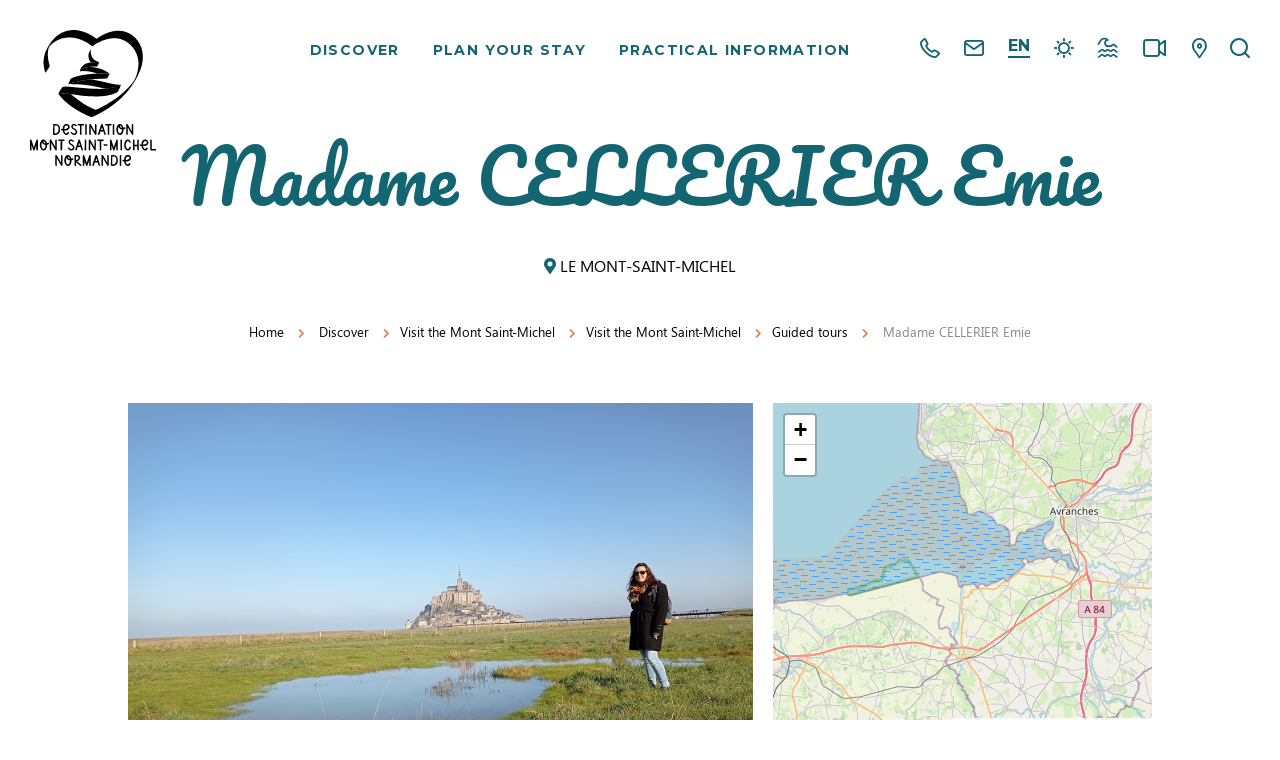

--- FILE ---
content_type: text/html; charset=UTF-8
request_url: https://www.ot-montsaintmichel.com/en/guides/madame-cellerier-emie/
body_size: 12380
content:
<!doctype html><html lang="en-US" class="no-js"> <head> <meta charset="UTF-8"> <title>Madame CELLERIER Emie - Mont Saint-Michel Normandy Destination</title> <meta http-equiv="X-UA-Compatible" content="IE=edge,chrome=1"> <meta name="viewport" content="width=device-width, initial-scale=1.0, minimum-scale=1.0, maximum-scale=5.0, user-scalable=yes"> <link href="//www.google-analytics.com" rel="dns-prefetch"> <link href="//www.googletagmanager.com" rel="dns-prefetch"> <link href="//www.gstatic.com" rel="dns-prefetch"> <link href="//translate.googleapis.com" rel="dns-prefetch"> <link href="//stats.g.doubleclick.net" rel="dns-prefetch"> <link href="//scontent.cdninstagram.com" rel="dns-prefetch"> <link href="//static.ingenie.fr" rel="dns-prefetch"> <link href="//reservation.ot-montsaintmichel.com" rel="dns-prefetch">  <meta name="robots" content="index, follow, max-snippet:-1, max-image-preview:large, max-video-preview:-1"/> <link rel="canonical" href="https://www.ot-montsaintmichel.com/en/guides/madame-cellerier-emie/"/> <meta property="og:locale" content="en_US"/> <meta property="og:type" content="article"/> <meta property="og:title" content="Madame CELLERIER Emie - Mont Saint-Michel Normandy Destination"/> <meta property="og:url" content="https://www.ot-montsaintmichel.com/en/guides/madame-cellerier-emie/"/> <meta property="og:site_name" content="Mont Saint-Michel Normandy Destination"/> <meta property="article:modified_time" content="2026-01-08T01:08:16+00:00"/> <meta name="twitter:card" content="summary_large_image"/> <link rel='dns-prefetch' href='//d3js.org'/><link rel='dns-prefetch' href='//www.google.com'/><link rel='dns-prefetch' href='//static.ingenie.fr'/><link rel='dns-prefetch' href='//s.w.org'/> <script type="text/javascript"> window._wpemojiSettings = {"baseUrl":"https:\/\/s.w.org\/images\/core\/emoji\/12.0.0-1\/72x72\/","ext":".png","svgUrl":"https:\/\/s.w.org\/images\/core\/emoji\/12.0.0-1\/svg\/","svgExt":".svg","source":{"concatemoji":"https:\/\/www.ot-montsaintmichel.com\/en\/wp-includes\/js\/wp-emoji-release.min.js"}}; /*! This file is auto-generated */ !function(e,a,t){var n,r,o,i=a.createElement("canvas"),p=i.getContext&&i.getContext("2d");function s(e,t){var a=String.fromCharCode;p.clearRect(0,0,i.width,i.height),p.fillText(a.apply(this,e),0,0);e=i.toDataURL();return p.clearRect(0,0,i.width,i.height),p.fillText(a.apply(this,t),0,0),e===i.toDataURL()}function c(e){var t=a.createElement("script");t.src=e,t.defer=t.type="text/javascript",a.getElementsByTagName("head")[0].appendChild(t)}for(o=Array("flag","emoji"),t.supports={everything:!0,everythingExceptFlag:!0},r=0;r<o.length;r++)t.supports[o[r]]=function(e){if(!p||!p.fillText)return!1;switch(p.textBaseline="top",p.font="600 32px Arial",e){case"flag":return s([127987,65039,8205,9895,65039],[127987,65039,8203,9895,65039])?!1:!s([55356,56826,55356,56819],[55356,56826,8203,55356,56819])&&!s([55356,57332,56128,56423,56128,56418,56128,56421,56128,56430,56128,56423,56128,56447],[55356,57332,8203,56128,56423,8203,56128,56418,8203,56128,56421,8203,56128,56430,8203,56128,56423,8203,56128,56447]);case"emoji":return!s([55357,56424,55356,57342,8205,55358,56605,8205,55357,56424,55356,57340],[55357,56424,55356,57342,8203,55358,56605,8203,55357,56424,55356,57340])}return!1}(o[r]),t.supports.everything=t.supports.everything&&t.supports[o[r]],"flag"!==o[r]&&(t.supports.everythingExceptFlag=t.supports.everythingExceptFlag&&t.supports[o[r]]);t.supports.everythingExceptFlag=t.supports.everythingExceptFlag&&!t.supports.flag,t.DOMReady=!1,t.readyCallback=function(){t.DOMReady=!0},t.supports.everything||(n=function(){t.readyCallback()},a.addEventListener?(a.addEventListener("DOMContentLoaded",n,!1),e.addEventListener("load",n,!1)):(e.attachEvent("onload",n),a.attachEvent("onreadystatechange",function(){"complete"===a.readyState&&t.readyCallback()})),(n=t.source||{}).concatemoji?c(n.concatemoji):n.wpemoji&&n.twemoji&&(c(n.twemoji),c(n.wpemoji)))}(window,document,window._wpemojiSettings); </script> <style type="text/css">img.wp-smiley,img.emoji { display: inline !important; border: none !important; box-shadow: none !important; height: 1em !important; width: 1em !important; margin: 0 .07em !important; vertical-align: -0.1em !important; background: none !important; padding: 0 !important;}</style> <link rel='preload' as='style' href='https://www.ot-montsaintmichel.com/en/wp-content/plugins/wp-etourisme/public/css/wp-etourisme-public.min.css' type='text/css' media='all'/><link rel='stylesheet' id='wp-etourisme-css' href='https://www.ot-montsaintmichel.com/en/wp-content/plugins/wp-etourisme/public/css/wp-etourisme-public.min.css' type='text/css' media='all'/><link rel='preload' as='style' href='https://www.ot-montsaintmichel.com/en/wp-includes/css/dist/block-library/style.min.css' type='text/css' media='all'/><link rel='stylesheet' id='wp-block-library-css' href='https://www.ot-montsaintmichel.com/en/wp-includes/css/dist/block-library/style.min.css' type='text/css' media='all'/><link rel='preload' as='style' href='https://www.ot-montsaintmichel.com/en/wp-content/plugins/contact-form-7/includes/css/styles.css' type='text/css' media='all'/><link rel='stylesheet' id='contact-form-7-css' href='https://www.ot-montsaintmichel.com/en/wp-content/plugins/contact-form-7/includes/css/styles.css' type='text/css' media='all'/><link rel='preload' as='style' href='https://www.ot-montsaintmichel.com/en/wp-content/plugins/iris-weather/public/styles/weather-icons.css' type='text/css' media=''/><link rel='stylesheet' id='weather-font-css' href='https://www.ot-montsaintmichel.com/en/wp-content/plugins/iris-weather/public/styles/weather-icons.css' type='text/css' media=''/><link rel='preload' as='style' href='https://www.ot-montsaintmichel.com/en/wp-content/themes/montsaintmichel/assets/dist/css/app.min.css' type='text/css' media='all'/><link rel='stylesheet' id='app-css' href='https://www.ot-montsaintmichel.com/en/wp-content/themes/montsaintmichel/assets/dist/css/app.min.css' type='text/css' media='all'/><link rel='preload' as='style' href='https://www.ot-montsaintmichel.com/en/wp-content/themes/montsaintmichel/assets/dist/css/app-tourism.min.css' type='text/css' media='all'/><link rel='stylesheet' id='app-tourism-css' href='https://www.ot-montsaintmichel.com/en/wp-content/themes/montsaintmichel/assets/dist/css/app-tourism.min.css' type='text/css' media='all'/><script type='text/javascript' defer src='https://code.jquery.com/jquery-3.4.1.min.js'></script><script type='text/javascript' defer src='https://code.jquery.com/jquery-migrate-3.0.1.min.js'></script><script type='text/javascript' defer src='https://www.ot-montsaintmichel.com/en/wp-content/plugins/wp-etourisme/public/js/wp-etourisme-map-adapter.min.js'></script><script type='text/javascript'>/* <![CDATA[ */var wpetMaps = {"url_public":"https:\/\/www.ot-montsaintmichel.com\/en\/wp-content\/plugins\/wp-etourisme\/public\/","ajax_param":{"ajax":"https:\/\/www.ot-montsaintmichel.com\/en\/wp-json\/irisit\/post_type\/guides","filter":{"include":[35529]},"order":{"commune":"ASC"}},"ajax_path":"https:\/\/www.ot-montsaintmichel.com\/en\/wp-json\/irismap\/profile","iti_path":"https:\/\/www.ot-montsaintmichel.com\/en\/wp-json\/irismap\/route","maps":{"leaflet":{"map_option":{"scrollWheelZoom":""},"tilesurl":"https:\/\/{s}.tile.openstreetmap.org\/{z}\/{x}\/{y}.png","tilesoptions":{"attribution":"&copy; <a target=\"_blank\" href=\"https:\/\/www.openstreetmap.org\/copyright\">OpenStreetMap contributors<\/a>"}}},"selected":"leaflet","lightpick":"MM\/DD\/YYYY","locale":"en","options":{"marker":"https:\/\/www.ot-montsaintmichel.com\/en\/wp-content\/themes\/montsaintmichel\/assets\/dist\/images\/markers\/marker.png","markerhover":"https:\/\/www.ot-montsaintmichel.com\/en\/wp-content\/themes\/montsaintmichel\/assets\/dist\/images\/markers\/marker.png","latitude":"48.63507","longitude":"-1.51086","zoom":"10"}};/* ]]> */</script><script type='text/javascript' defer src='https://www.ot-montsaintmichel.com/en/wp-content/plugins/wp-etourisme/public/js/wp-etourisme-maps.min.js'></script><script type='text/javascript' defer src='https://d3js.org/d3.v5.min.js'></script><script type='text/javascript' defer src='https://www.ot-montsaintmichel.com/en/wp-content/plugins/iris-weather/public/scripts/app_shared.js'></script><link rel='https://api.w.org/' href='https://www.ot-montsaintmichel.com/en/wp-json/'/><link rel='shortlink' href='https://www.ot-montsaintmichel.com/en/?p=35529'/><link rel="alternate" type="application/json+oembed" href="https://www.ot-montsaintmichel.com/en/wp-json/oembed/1.0/embed?url=https%3A%2F%2Fwww.ot-montsaintmichel.com%2Fen%2Fguides%2Fmadame-cellerier-emie%2F"/><link rel="alternate" type="text/xml+oembed" href="https://www.ot-montsaintmichel.com/en/wp-json/oembed/1.0/embed?url=https%3A%2F%2Fwww.ot-montsaintmichel.com%2Fen%2Fguides%2Fmadame-cellerier-emie%2F&#038;format=xml"/><style type="text/css" media="screen"> .g { margin:0px; padding:0px; overflow:hidden; line-height:1; zoom:1; } .g img { height:auto; } .g-col { position:relative; float:left; } .g-col:first-child { margin-left: 0; } .g-col:last-child { margin-right: 0; } @media only screen and (max-width: 480px) { .g-col, .g-dyn, .g-single { width:100%; margin-left:0; margin-right:0; } }</style><link rel="alternate" href="https://www.ot-montsaintmichel.com/en/guides/madame-cellerier-emie/" hreflang="en_US"/><link rel="alternate" href="https://www.ot-montsaintmichel.com/guides/madame-cellerier-emie/" hreflang="fr_FR"/><link rel="alternate" href="https://www.ot-montsaintmichel.com/es/guides/madame-cellerier-emie/" hreflang="es_ES"/><link rel="alternate" href="https://www.ot-montsaintmichel.com/guides/madame-cellerier-emie/" hreflang="x-default"/><link rel="icon" href="https://www.ot-montsaintmichel.com/en/wp-content/uploads/sites/2/2020/03/cropped-favicon-32x32.png" sizes="32x32"/><link rel="icon" href="https://www.ot-montsaintmichel.com/en/wp-content/uploads/sites/2/2020/03/cropped-favicon-192x192.png" sizes="192x192"/><link rel="apple-touch-icon" href="https://www.ot-montsaintmichel.com/en/wp-content/uploads/sites/2/2020/03/cropped-favicon-180x180.png"/><meta name="msapplication-TileImage" content="https://www.ot-montsaintmichel.com/en/wp-content/uploads/sites/2/2020/03/cropped-favicon-270x270.png"/> <script type="application/ld+json"> { "@context": "http://schema.org/", "@type": "TouristInformationCenter", "name": "Office de Tourisme Mont Saint-Michel Normandie", "address": { "@type": "PostalAddress", "streetAddress":"Grande Rue", "postalCode":"50170", "addressLocality":"Le Mont-Saint-Michel" }, "image": { "@type": "ImageObject", "url":"https://www.ot-montsaintmichel.com/en/wp-content/themes/montsaintmichel/assets/dist/images/logo.svg" }, "telephone": "+33 (0)2 33 60 14 30", "geo": { "@type": "GeoCoordinates", "latitude": "48.63507", "longitude": "-1.51086" }, "sameAs" : [ "https://www.facebook.com/OTMSMN","https://www.instagram.com/montsaintmichel_normandie/","https://www.youtube.com/channel/UC2Up-V-T8qB73P47Wz5om1A" ] }</script> <script>(function(w,d,s,l,i){w[l]=w[l]||[];w[l].push({'gtm.start': new Date().getTime(),event:'gtm.js'});var f=d.getElementsByTagName(s)[0], j=d.createElement(s),dl=l!='dataLayer'?'&l='+l:'';j.async=true;j.src= 'https://www.googletagmanager.com/gtm.js?id='+i+dl;f.parentNode.insertBefore(j,f); })(window,document,'script','dataLayer','GTM-WLCZVL4'); </script> </head> <body class="guides-template-default single single-guides postid-35529 single-wpet" id="body"> <noscript><iframe src="https://www.googletagmanager.com/ns.html?id=GTM-WLCZVL4" height="0" width="0" style="display:none;visibility:hidden"></iframe></noscript> <div class="wrapper"> <header class="header" role="banner"> <div class="navbar"> <p class="logo"> <a class="logoItem" href="https://www.ot-montsaintmichel.com/en"> <img class="logoDark" src="https://www.ot-montsaintmichel.com/en/wp-content/themes/montsaintmichel/assets/dist/images/logo.svg" alt="Mont Saint-Michel Normandy Destination"> <img class="logoWhite" src="https://www.ot-montsaintmichel.com/en/wp-content/themes/montsaintmichel/assets/dist/images/logo-white.svg" alt="Mont Saint-Michel Normandy Destination"> <span class="sr-only">Mont Saint-Michel Normandy Destination</span> </a> </p><div class="site-nav" id="site-nav"> <nav class="nav" id="nav" role="navigation"> <ul> <li class="menu-item menu-item-has-children "> <a href="https://www.ot-montsaintmichel.com/en/discover/">Discover</a> <div class="maxi-menu"> <ul class="maxi-menu__list"> <li class="page_item page-item-62"> <a href="https://www.ot-montsaintmichel.com/en/discover/visit-the-mont-saint-michel/">Visit the Mont Saint-Michel</a> </li> <li class="page_item page-item-95"> <a href="https://www.ot-montsaintmichel.com/en/discover/extend-the-discovery-of-the-bay/">Extend the discovery of the bay</a> </li> <li class="page_item page-item-136"> <a href="https://www.ot-montsaintmichel.com/en/discover/our-essentials/">Our essentials</a> </li> <li class="page_item page-item-147"> <a href="https://www.ot-montsaintmichel.com/en/discover/live-our-experiences/">Live our experiences</a> </li> <li class="page_item page-item-154"> <a href="https://www.ot-montsaintmichel.com/en/discover/our-secrets-to-be-shared/">Our secrets to be shared</a> </li> </ul> <div class="maxi-menu__accelerateurs"> <a class="maxi-menu-media" href="https://www.ot-montsaintmichel.com/en/discover/visit-the-mont-saint-michel/visit-the-mont-saint-michel/guided-tours/" data-bg="url(https://www.ot-montsaintmichel.com/en/wp-content/uploads/sites/2/2020/04/Mont-Saint-Michel-Jardins-vue2-600x400.jpg)"> <span class="title">Guided tours</span> </a> <a class="maxi-menu-media" href="https://www.ot-montsaintmichel.com/en/discover/our-essentials/la-veloscenie-from-paris-to-mont-saint-michel/" data-bg="url(https://www.ot-montsaintmichel.com/en/wp-content/uploads/sites/2/2020/05/Mont-Saint-Michel-Veloscenie_David-Darrault-1--600x401.jpg)"> <span class="title">Véloscénie from Paris to Mont Saint-Michel</span> </a> <a class="maxi-menu-media" href="https://www.ot-montsaintmichel.com/en/discover/visit-the-mont-saint-michel/" data-bg="url(https://www.ot-montsaintmichel.com/en/wp-content/uploads/sites/2/2020/03/DSC03799-min-600x400.jpg)"> <span class="title">Visit the Mont Saint-Michel</span> </a> </div> </div> </li> <li class="menu-item menu-item-has-children "> <a href="https://www.ot-montsaintmichel.com/en/plan-your-stay/">Plan your stay</a> <div class="maxi-menu"> <ul class="maxi-menu__list"> <li class="page_item page-item-178"> <a href="https://www.ot-montsaintmichel.com/en/plan-your-stay/our-accomodations/">Our Accommodations</a> </li> <li class="page_item page-item-189"> <a href="https://www.ot-montsaintmichel.com/en/plan-your-stay/our-restaurants/">Our restaurants</a> </li> <li class="page_item page-item-199"> <a href="https://www.ot-montsaintmichel.com/en/plan-your-stay/events-calendar/">Events calendar</a> </li> <li class="page_item page-item-200"> <a href="https://www.ot-montsaintmichel.com/en/plan-your-stay/our-history-is-told/">Our history is told</a> </li> <li class="page_item page-item-203"> <a href="https://www.ot-montsaintmichel.com/en/plan-your-stay/leisure-activities/">Leisure activities</a> </li> <li class="page_item page-item-211"> <a href="https://www.ot-montsaintmichel.com/en/plan-your-stay/nature-outings-and-crossing-of-the-bay/">Nature outings and crossing of the bay</a> </li> <li class="page_item page-item-214"> <a href="https://www.ot-montsaintmichel.com/en/plan-your-stay/the-norman-know-how/">The Norman know-how</a> </li> <li class="page_item page-item-219"> <a href="https://www.ot-montsaintmichel.com/en/plan-your-stay/shopping/">Shopping</a> </li> <li class="page_item page-item-220"> <a href="https://www.ot-montsaintmichel.com/en/plan-your-stay/choice-of-stays/">Choice of stays</a> </li> </ul> <div class="maxi-menu__accelerateurs"> <a class="maxi-menu-media" href="https://www.ot-montsaintmichel.com/en/plan-your-stay/nature-outings-and-crossing-of-the-bay/all-the-routes-and-circuits/" data-bg="url(https://www.ot-montsaintmichel.com/en/wp-content/uploads/sites/2/2020/05/alamoureux_MG_6477-600x400.jpg)"> <span class="title">All the routes and circuits</span> </a> <a class="maxi-menu-media" href="https://www.ot-montsaintmichel.com/en/plan-your-stay/nature-outings-and-crossing-of-the-bay/crossing-of-the-bay-guides/" data-bg="url(https://www.ot-montsaintmichel.com/en/wp-content/uploads/sites/2/2020/04/traversée-de-la-baie-Mont-Saint-Michel-9-400x600.jpg)"> <span class="title">Crossing of the bay (guides)</span> </a> <a class="maxi-menu-media" href="https://www.ot-montsaintmichel.com/en/plan-your-stay/leisure-activities/family-activities/" data-bg="url(https://www.ot-montsaintmichel.com/en/wp-content/uploads/sites/2/2020/05/OTMSMN_Grant_Mont-Saint-Michel_Roche-Torin_vélo_famille_enfants_amis-18-600x424.jpg)"> <span class="title">Family Activities</span> </a> </div> </div> </li> <li class="menu-item menu-item-has-children "> <a href="https://www.ot-montsaintmichel.com/en/practical-information/">Practical information</a> <div class="maxi-menu"> <ul class="maxi-menu__list"> <li class="page_item page-item-227"> <a href="https://www.ot-montsaintmichel.com/en/practical-information/how-to-get-to-us/">How to get to us</a> </li> <li class="page_item page-item-231"> <a href="https://www.ot-montsaintmichel.com/en/practical-information/getting-around-during-your-stay/">Getting around during your stay</a> </li> <li class="page_item page-item-236"> <a href="https://www.ot-montsaintmichel.com/en/practical-information/tourism-for-all/">Tourism for all</a> </li> <li class="page_item page-item-237"> <a href="https://www.ot-montsaintmichel.com/en/practical-information/our-brochures/">Our brochures</a> </li> <li class="page_item page-item-239"> <a href="https://www.ot-montsaintmichel.com/en/practical-information/faq-frequently-asked-questions/">FAQ : Frequently Asked Questions</a> </li> <li class="page_item page-item-240"> <a href="https://www.ot-montsaintmichel.com/en/practical-information/our-tourist-offices/">Our Tourist offices</a> </li> <li class="page_item page-item-241"> <a href="https://www.ot-montsaintmichel.com/en/practical-information/who-are-we/">Who are we ?</a> </li> <li class="page_item page-item-242"> <a href="https://www.ot-montsaintmichel.com/en/practical-information/contact-us/">Contact us</a> </li> </ul> <div class="maxi-menu__accelerateurs"> <a class="maxi-menu-media" href="https://www.ot-montsaintmichel.com/en/practical-information/tourism-for-all/" data-bg="url(https://www.ot-montsaintmichel.com/en/wp-content/uploads/sites/2/2024/07/Tourisme-pour-tous-Site-présentation-343x600.jpg)"> <span class="title">Tourism for all</span> </a> <a class="maxi-menu-media" href="https://www.ot-montsaintmichel.com/en/practical-information/our-brochures/" data-bg="url(https://www.ot-montsaintmichel.com/en/wp-content/uploads/sites/2/2020/06/Magazine-1.jpg)"> <span class="title">Our brochures</span> </a> <a class="maxi-menu-media" href="https://www.ot-montsaintmichel.com/en/practical-information/our-tourist-offices/" data-bg="url(https://www.ot-montsaintmichel.com/en/wp-content/uploads/sites/2/2020/04/alamoureux_mg_4198_41366676161_o-600x400.jpg)"> <span class="title">Our Tourist offices</span> </a> </div> </div> </li> </ul> </nav></div><div class="tools"> <div class="toolsItem toolsItem--cart" data-trigger="wpiris-click" data-toggle="tooltip" data-placement="bottom" title="See my basket"> <div id="ingenie-widget-cart"></div> </div> <div class="toolsItem toolsItem--phone"> <a href="https://www.ot-montsaintmichel.com/en/practical-information/our-tourist-offices/" data-toggle="tooltip" data-placement="bottom" title="All numbers here"> <span class="sr-only">All numbers here</span> </a> </div> <div class="toolsItem js-toolsMobile"> <div class="toolsItem toolsItem--contact"> <a href="https://www.ot-montsaintmichel.com/en/practical-information/our-tourist-offices/" data-toggle="tooltip" data-placement="bottom" title="All email addresses here"> <span class="sr-only">All email addresses here</span> </a> </div> <div class="toolsItem toolsItem--lang"> <a href="#lang-selector" class="notranslate" data-trigger="lang-selector"> EN </a> </div> <div class="toolsItem toolsItem--weather"> <a href="https://www.ot-montsaintmichel.com/en/weather/" data-toggle="tooltip" data-placement="bottom" title="Weather"> <span class="sr-only">Weather</span> </a> </div> <div class="toolsItem toolsItem--tides"> <a href="https://www.ot-montsaintmichel.com/en/tide-schedules/" data-toggle="tooltip" data-placement="bottom" title="Tide times"> <span class="sr-only">Tide times</span> </a> </div> <div class="toolsItem toolsItem--webcams"> <a href="https://www.ot-montsaintmichel.com/en/webcams/" data-toggle="tooltip" data-placement="bottom" title="Webcams"> <span class="sr-only">Webcams</span> </a> </div> <div class="toolsItem toolsItem--map"> <a href="https://www.ot-montsaintmichel.com/en/interactive-map/" data-toggle="tooltip" data-placement="bottom" title="Interactive map"> <span class="sr-only">Interactive map</span> </a> </div> </div> <div class="toolsItem toolsItem--search"> <a href="#wpSearchLayout" data-trigger="wpiris-search-layout" data-toggle="tooltip" data-placement="bottom" title="Search"> <span class="sr-only">Search</span> </a> </div> <div class="toolsItem toolsItem--trigger-menu"> <a href="#nav" class="js-trigger-menu" aria-label="Menu"><i class="trigger-menu-icon"></i></a> </div></div> </div> <div class="gltSelector" id="lang-selector" data-id="lang-selector"> <div class="gltSelectorInner"> <p class="gltSelectorTitle">Select your language</p> <div class="gltSelectorLangs"> <a href="https://www.ot-montsaintmichel.com/guides/madame-cellerier-emie/" target="_blank" rel="noopener"> <span>FR</span> </a> <a href="https://www.ot-montsaintmichel.com/es/guides/madame-cellerier-emie/" target="_blank" rel="noopener"> <span>ES</span> </a> </div> </div></div> <div class="wpetHeading"> <div class="container"> <h1 class="wpetTitle entryTitle headerTitle" itemprop="name">Madame CELLERIER Emie</h1> <div class="wpetHeadingMeta"> <p class="wpetHeadingMetaItem wpetHeadingMetaItem--commune entryMetaLocation"> <i class="fas fa-map-marker-alt"></i> LE MONT-SAINT-MICHEL </p> </div> </div></div> <div class="breadcrumbs"> <script type="application/ld+json"> { "@context": "http://schema.org", "@type": "BreadcrumbList", "itemListElement": [{"@type":"ListItem","position":1,"item":{"@type":"WebPage","@id":"https:\/\/www.ot-montsaintmichel.com\/en","url":"https:\/\/www.ot-montsaintmichel.com\/en","name":"Home"}},{"@type":"ListItem","position":2,"item":{"@type":"WebPage","@id":"https:\/\/www.ot-montsaintmichel.com\/en\/discover\/","url":"https:\/\/www.ot-montsaintmichel.com\/en\/discover\/","name":"Discover"}},{"@type":"ListItem","position":3,"item":{"@type":"WebPage","@id":"https:\/\/www.ot-montsaintmichel.com\/en\/discover\/visit-the-mont-saint-michel\/","url":"https:\/\/www.ot-montsaintmichel.com\/en\/discover\/visit-the-mont-saint-michel\/","name":"Visit the Mont Saint-Michel"}},{"@type":"ListItem","position":4,"item":{"@type":"WebPage","@id":"https:\/\/www.ot-montsaintmichel.com\/en\/discover\/visit-the-mont-saint-michel\/visit-the-mont-saint-michel\/","url":"https:\/\/www.ot-montsaintmichel.com\/en\/discover\/visit-the-mont-saint-michel\/visit-the-mont-saint-michel\/","name":"Visit the Mont Saint-Michel"}},{"@type":"ListItem","position":5,"item":{"@type":"WebPage","@id":"https:\/\/www.ot-montsaintmichel.com\/en\/discover\/visit-the-mont-saint-michel\/visit-the-mont-saint-michel\/guided-tours\/","url":"https:\/\/www.ot-montsaintmichel.com\/en\/discover\/visit-the-mont-saint-michel\/visit-the-mont-saint-michel\/guided-tours\/","name":"Guided tours"}},{"@type":"ListItem","position":6,"item":{"@type":"WebPage","@id":"https:\/\/www.ot-montsaintmichel.com\/en\/guides\/madame-cellerier-emie","url":"https:\/\/www.ot-montsaintmichel.com\/en\/guides\/madame-cellerier-emie","name":"Madame CELLERIER Emie"}}] }</script> <div class="breadcrumbsLinks"> <span> <span> <a href="https://www.ot-montsaintmichel.com/en">Home</a> <i class="fas fa-chevron-right"></i> <span><a href="https://www.ot-montsaintmichel.com/en/discover/">Discover</a> <i class="fas fa-chevron-right"></i><span><a href="https://www.ot-montsaintmichel.com/en/discover/visit-the-mont-saint-michel/">Visit the Mont Saint-Michel</a> <i class="fas fa-chevron-right"></i><span><a href="https://www.ot-montsaintmichel.com/en/discover/visit-the-mont-saint-michel/visit-the-mont-saint-michel/">Visit the Mont Saint-Michel</a> <i class="fas fa-chevron-right"></i><span><a href="https://www.ot-montsaintmichel.com/en/discover/visit-the-mont-saint-michel/visit-the-mont-saint-michel/guided-tours/">Guided tours</a> <i class="fas fa-chevron-right"></i></span></span></span></span> <span class="breadcrumb_last">Madame CELLERIER Emie</span> </span> </span> </div> </div> </header><main id="main" role="main" > <section class="section section--wpet clear" id="primary"> <div class="container clear"> <article class="wpetSection"> <div class="wpetGallery has-gradient"> <div class="wpetGallerySlider"> <div class="wpetGallerySliderList" data-id="wpet-slick-gallery"> <div class="wpetGalleryItem" data-id="wpet-slick-gallery-item"> <a data-fancybox="images" href="https://www.ot-montsaintmichel.com/en/wp-content/uploads/sites/2/wpetourisme/le-mont-saint-michel-guide-cellerier.jpg" title="le-mont-saint-michel-guide-cellerier"> <img src="https://www.ot-montsaintmichel.com/en/wp-content/uploads/sites/2/wpetourisme/le-mont-saint-michel-guide-cellerier.jpg" alt="le-mont-saint-michel-guide-cellerier" itemprop="image"> </a> </div> </div> </div> </div> <div class="wpetSectionAside"> <div class="wpetNavigation"> <ul data-id="wpet-anchor"> <li class="wpetNavigationItem wpetNavigationItem--description" data-trigger="wpet-anchor-item"> <a href="#description" data-trigger="wpiris-scroll">About</a> </li> <li class="wpetNavigationItem wpetNavigationItem--ouverture" data-trigger="wpet-anchor-item"> <a href="#ouverture" data-trigger="wpiris-scroll">Opening</a> </li> <li class="wpetNavigationItem wpetNavigationItem--tarifs" data-trigger="wpet-anchor-item"> <a href="#tarifs" data-trigger="wpiris-scroll">Prices</a> </li> <li class="wpetNavigationItem wpetNavigationItem--prestation" data-trigger="wpet-anchor-item"> <a href="#prestation" data-trigger="wpiris-scroll">Benefits</a> </li> <li class="wpetNavigationItem wpetNavigationItem--contact" data-trigger="wpet-anchor-item"> <a href="#wpetAside" data-trigger="wpiris-scroll">Contact Information</a> </li> <li class="wpetNavigationItem wpetNavigationItem--proximite" data-trigger="wpet-anchor-item"> <a href="#proximite" data-trigger="wpiris-scroll">Near</a> </li> </ul></div><div class="wpetPagination"> <p class="wpetPaginationItem wpetPaginationItem--prev" data-placement="bottom" data-original-title="Previous offer" data-toggle="tooltip"> <a href="https://www.ot-montsaintmichel.com/en/guides/madame-alice-duhamel/" rel="prev"></a> </p> <p class="wpetPaginationItem wpetPaginationItem--list" data-placement="bottom" data-original-title="Back to the list" data-toggle="tooltip"> <a href="https://www.ot-montsaintmichel.com/en/discover/visit-the-mont-saint-michel/visit-the-mont-saint-michel/guided-tours/"> <span class="sr-only">Back to the list </span> </a> </p> <p class="wpetPaginationItem wpetPaginationItem--next" data-placement="bottom" data-original-title="Next offer" data-toggle="tooltip"> <a href="https://www.ot-montsaintmichel.com/en/guides/les-2-pieds-dans-la-tangue-kevin-sionneau/" rel="next"></a> </p> </div> </div> <div class="wpetSectionContent hentry"> <div class="wpetStrate" id="description" data-id="wpet-strate"> <div class="wpetStrateParts"> <h3 class="wpetStratePartsTitle">Languages spoken</h3> <div class="wpetStrateParts"> <ul> <li> French </li> <li> English </li> <li> Spanish </li> <li> Italian </li> </ul> </div> </div> </div> <div class="wpetStrate" id="ouverture" data-id="wpet-strate"> <h2 class="wpetStrateTitle" data-trigger="wpet-open-strate"> Opening </h2> <div class="wpetStrateParts"> <div class="wpetTableList" data-id="wpet-slick-table"> <div class="wpetTableContainer wpetTableContainer--current" data-table-index="0" data-table="0"><table class="wpetTable wpetTable--period"><caption class="wpetTableTitle">Opening from 01 January 2026 to 31 December 2026</caption></table><p class="wpetTableComplement"></p></div> </div> <span itemprop="openingHoursSpecification" itemscope itemtype="http://schema.org/OpeningHoursSpecification"><time itemprop="validFrom" datetime="2026-01-01"></time><time itemprop="validThrough" datetime="2026-12-31"></time><link itemprop="dayOfWeek" href="http://schema.org/Monday"/><link itemprop="dayOfWeek" href="http://schema.org/Tuesday"/><link itemprop="dayOfWeek" href="http://schema.org/Wednesday"/><link itemprop="dayOfWeek" href="http://schema.org/Thursday"/><link itemprop="dayOfWeek" href="http://schema.org/Friday"/><link itemprop="dayOfWeek" href="http://schema.org/Saturday"/><link itemprop="dayOfWeek" href="http://schema.org/Sunday"/></span> </div> </div> <div class="wpetStrate" id="tarifs" data-id="wpet-strate"> <h2 class="wpetStrateTitle" data-trigger="wpet-open-strate"> Prices </h2> <div class="wpetStrateParts"> <table class="wpetTable"> <thead class="wpetTableHeader"> <tr> <th class="wpetTableHeader--title">Prices</th> <th class="wpetTableHeader--min">Min.</th> <th class="wpetTableHeader--max">Max.</th> </tr> </thead> <tr class="wpetTableLine"> <td class="wpetTableCell wpetTableCell--name"> Adult group rate </td> <td class="wpetTableCell wpetTableCell--value wpetTableCell--value--min wpetTableCell--full"> 200€ </td> <td class="wpetTableCell wpetTableCell--disabled"> </td> </tr> <tr class="wpetTableLine"> <td class="wpetTableCell wpetTableCell--name"> Child group rate </td> <td class="wpetTableCell wpetTableCell--value wpetTableCell--value--min wpetTableCell--full"> 190€ </td> <td class="wpetTableCell wpetTableCell--disabled"> </td> </tr> <span class="hide" itemprop="priceRange">Adult group rate : 200 € </span> <span class="hide" itemprop="priceRange">Child group rate : 190 € </span> </table> </div> <div class="wpetStrateParts"> <h3 class="wpetStratePartsTitle"> Means of payment </h3> <ul class="wpetTags"> <li> Postal or bank cheques </li> <li> Cash </li> <li> Money transfer </li> </ul> </div> </div> <div class="wpetStrate" id="prestation" data-id="wpet-strate"> <h2 class="wpetStrateTitle" data-trigger="wpet-open-strate"> Benefits </h2> <div class="wpetStrateParts"> <h3 class="wpetStratePartsTitle"> Services </h3> <ul class="wpetTags"> <li> Guided tours </li> </ul> </div> </div> </div> </article> <div class="wpetAsideWrapper"> <div class="wpetMapSingle"> <div class="map wpet-map-detail"></div> </div> <aside class="wpetAside" id="wpetAside"> <div class="wpetIcons "> <ul> <li class="wpetIconsItem wpetIconsItem--mail" data-toggle="tooltip" data-placement="bottom" title="Contact by email"> <a href="#" data-toggle="modal" data-target="#modal-contact" itemprop="email" content="emie_72@hotmail.com"> <span class="wpetIconsItemLabel">Email</span> </a> </li> <li class="wpetIconsItem wpetIconsItem--phone" data-toggle="tooltip" data-placement="bottom" title="06 76 74 80 89" data-html="true"> <a class="GtmButtonContactTelephonePrestataire" itemprop="telephone" content="06 76 74 80 89" href="tel:06 76 74 80 89"> <span class="wpetIconsItemLabel">Phone</span> </a> </li> <li class="wpetIconsItem wpetIconsItem--website" data-toggle="tooltip" data-placement="bottom" title="Visit the website"> <a class="GtmButtonConsultationSiteWebPrestataire" href="https://www.visiteguideeenbretagneavecemie.com/" target="_blank"> <span class="wpetIconsItemLabel">Website</span> </a> </li> </ul></div><div class="wpetAddress" > <h2 class="wpetStrateTitle no-open">Contact Information</h2> <p class="wpetAddressTitle" itemprop="name">Madame CELLERIER Emie</p> <div itemprop="address" itemscope itemtype="http://schema.org/PostalAddress"> <p class="wpetAddressItem--location"> <span itemprop="addressLocality">LE MONT-SAINT-MICHEL</span> </p> </div> <a class="button-secondary" href="https://maps.google.fr/?saddr=Ma+position&daddr=48.63652,-1.51032" target="_blank">See my itinerary</a></div> </aside> </div> </div> </section> <div class="wpetStrate" id="proximite" data-id="wpet-strate"> <div class="wp-block-related-post-sit alignfull"> <div class="container"> <p class="wp-block-related-post-subtitle">Suggestions</p> <h2 class="wp-block-related-post-title">Near</h2> <div class="wp-block-related-post-sit-list" data-id="wp-block-related-post-sit-slider"> <div class="wp-block-related-post-sit-item" data-trigger="wpiris-click"> <div class="wp-block-related-post-sit-item-cover"> <a href="https://www.ot-montsaintmichel.com/en/loisir/arbre-etoile-myriam-relaxation-et-marche-afghane/"> <img data-src="https://www.ot-montsaintmichel.com/en/wp-content/uploads/sites/2/wpetourisme/Huisnes-sur-mer-relaxation-marche-afghane-bierjon-9--600x450.jpg" alt="Arbre Etoilé &#8211; Myriam &#8211; Relaxation et Marche Afghane"> </a> </div> <div class="wp-block-related-post-sit-item-body"> <p class="wp-block-related-post-sit-item-meta">Massage</p> <p class="wp-block-related-post-sit-item-title h4"> <a href="https://www.ot-montsaintmichel.com/en/loisir/arbre-etoile-myriam-relaxation-et-marche-afghane/">Arbre Etoilé &#8211; Myriam &#8211; Relaxation et Marche Afghane</a> </p> </div> </div> <div class="wp-block-related-post-sit-item" data-trigger="wpiris-click"> <div class="wp-block-related-post-sit-item-cover"> <a href="https://www.ot-montsaintmichel.com/en/agenda/saison-culturelle-concert-birds-on-a-wire/"> <img data-src="https://www.ot-montsaintmichel.com/en/wp-content/uploads/sites/2/wpetourisme/SaisonCulturelle-BirdsonaWire-Creation-2024--Jeremiah-363x600.jpg" alt="Saison Culturelle &gt; Concert &#8220;Birds on a Wire&#8221;"> </a> </div> <div class="wp-block-related-post-sit-item-body"> <p class="wp-block-related-post-sit-item-meta">Cultural</p> <p class="wp-block-related-post-sit-item-meta"><span class='lbl'>On</span> 02/04/2026</p> <p class="wp-block-related-post-sit-item-title h4"> <a href="https://www.ot-montsaintmichel.com/en/agenda/saison-culturelle-concert-birds-on-a-wire/">Saison Culturelle > Concert &#8220;Birds on a Wire&#8221;</a> </p> </div> </div> <div class="wp-block-related-post-sit-item" data-trigger="wpiris-click"> <div class="wp-block-related-post-sit-item-cover"> <a href="https://www.ot-montsaintmichel.com/en/patrimoine-culturel/jardin-des-passeurs-et-hortus/"> <img data-src="https://www.ot-montsaintmichel.com/en/wp-content/uploads/sites/2/wpetourisme/avranches-jardin-des-passeurs-600x450.jpg" alt="Jardin des Passeurs et Hortus"> </a> </div> <div class="wp-block-related-post-sit-item-body"> <p class="wp-block-related-post-sit-item-meta">Parks and gardens</p> <p class="wp-block-related-post-sit-item-title h4"> <a href="https://www.ot-montsaintmichel.com/en/patrimoine-culturel/jardin-des-passeurs-et-hortus/">Jardin des Passeurs et Hortus</a> </p> </div> </div> <div class="wp-block-related-post-sit-item" data-trigger="wpiris-click"> <div class="wp-block-related-post-sit-item-cover"> <a href="https://www.ot-montsaintmichel.com/en/loisir/location-de-velos-cyclerie-bazire/"> <img data-src="https://www.ot-montsaintmichel.com/en/wp-content/uploads/sites/2/wpetourisme/Pontorson-Cyclerie-Bazire1-600x400.jpg" alt="Location de vélos &gt; Cyclerie Bazire"> </a> </div> <div class="wp-block-related-post-sit-item-body"> <p class="wp-block-related-post-sit-item-meta">Cycle</p> <p class="wp-block-related-post-sit-item-title h4"> <a href="https://www.ot-montsaintmichel.com/en/loisir/location-de-velos-cyclerie-bazire/">Location de vélos > Cyclerie Bazire</a> </p> </div> </div> <div class="wp-block-related-post-sit-item" data-trigger="wpiris-click"> <div class="wp-block-related-post-sit-item-cover"> <a href="https://www.ot-montsaintmichel.com/en/loisir/chateau-des-montgommery-ducey-code/"> <img data-src="https://www.ot-montsaintmichel.com/en/wp-content/uploads/sites/2/wpetourisme/OTMSMN-Neil-Grant-Ducey-code--7--600x401.jpg" alt="Château des Montgommery | Ducey Code"> </a> </div> <div class="wp-block-related-post-sit-item-body"> <p class="wp-block-related-post-sit-item-title h4"> <a href="https://www.ot-montsaintmichel.com/en/loisir/chateau-des-montgommery-ducey-code/">Château des Montgommery | Ducey Code</a> </p> </div> </div> </div> <div class="slider-nav wp-block-related-post-sit-slider-nav"></div> </div> </div> </div> <div class="modal fade" id="modal-contact" tabindex="-1" role="dialog" aria-labelledby="modal-contact" aria-hidden="true"> <div class="modal-dialog" role="document"> <div class="modal-content"> <div class="modal-header"> <p class="modal-title">Contact Madame CELLERIER Emie</p> <button class="modal-close" data-dismiss="modal" aria-label="Close"> <span class="sr-only">Close</span> </button> </div> <div class="modal-body"> <div role="form" class="wpcf7" id="wpcf7-f59-o1" lang="fr-FR" dir="ltr"><div class="screen-reader-response"><p role="status" aria-live="polite" aria-atomic="true"></p> <ul></ul></div><form action="/en/guides/madame-cellerier-emie/#wpcf7-f59-o1" method="post" class="wpcf7-form init" novalidate="novalidate" data-status="init"><div style="display: none;"><input type="hidden" name="_wpcf7" value="59"/><input type="hidden" name="_wpcf7_version" value="5.3"/><input type="hidden" name="_wpcf7_locale" value="fr_FR"/><input type="hidden" name="_wpcf7_unit_tag" value="wpcf7-f59-o1"/><input type="hidden" name="_wpcf7_container_post" value="0"/><input type="hidden" name="_wpcf7_posted_data_hash" /><input type="hidden" name="_wpcf7_recaptcha_response" /></div><div class="form form--cf7"><div class="formGroup"><label for="contact-nom">Last name<span class="required">*</span></label><span class="wpcf7-form-control-wrap contact-nom"><input type="text" name="contact-nom" size="40" class="wpcf7-form-control wpcf7-text wpcf7-validates-as-required" id="contact-nom" aria-required="true" aria-invalid="false"/></span></div><div class="formGroup"><label for="contact-prenom">First name<span class="required">*</span></label><span class="wpcf7-form-control-wrap contact-prenom"><input type="text" name="contact-prenom" size="40" class="wpcf7-form-control wpcf7-text wpcf7-validates-as-required" id="contact-prenom" aria-required="true" aria-invalid="false"/></span></div><div class="formGroup"><label for="contact-email">Email<span class="required">*</span></label><span class="wpcf7-form-control-wrap contact-email"><input type="email" name="contact-email" size="40" class="wpcf7-form-control wpcf7-text wpcf7-email wpcf7-validates-as-required wpcf7-validates-as-email" id="contact-email" aria-required="true" aria-invalid="false"/></span></div><div class="formGroup"><label for="contact-tel">Phone</label><span class="wpcf7-form-control-wrap contact-tel"><input type="tel" name="contact-tel" size="40" class="wpcf7-form-control wpcf7-text wpcf7-tel wpcf7-validates-as-tel" id="contact-tel" aria-invalid="false"/></span></div><div class="formGroup"><label for="contact-cp">Postal Code</label><span class="wpcf7-form-control-wrap contact-cp"><input type="text" name="contact-cp" size="40" class="wpcf7-form-control wpcf7-text" id="contact-cp" aria-invalid="false"/></span></div><div class="formGroup"><label for="contact-message">Message<span class="required">*</span></label><span class="wpcf7-form-control-wrap contact-message"><textarea name="contact-message" cols="40" rows="10" class="wpcf7-form-control wpcf7-textarea wpcf7-validates-as-required" id="contact-message" aria-required="true" aria-invalid="false"></textarea></span></div><div class="formGroup formGroup--no-label"><p class="required">* Fields marked with an asterisk are mandatory.</p></div><div class="formGroup formGroup--noLabel formGroup--axeptio"> <span class="wpcf7-form-control-wrap contact-axeptio"><span class="wpcf7-form-control wpcf7-checkbox wpcf7-validates-as-required"><span class="wpcf7-list-item first last"><input type="checkbox" name="contact-axeptio[]" value="Consentement"/><span class="wpcf7-list-item-label">Consentement</span></span></span></span></div><div class="formGroup formGroup--noLabel"> <span class="js-axeptioInsert">Axeptio</span></div><p><span class="wpcf7-form-control-wrap emailprestataire"><input type="hidden" name="emailprestataire" value="emie_72@hotmail.com" size="40" class="wpcf7-form-control wpcf7dtx-dynamictext wpcf7-dynamichidden" aria-invalid="false"/></span><br/><span class="wpcf7-form-control-wrap context-offer-id"><input type="hidden" name="context-offer-id" value="ORGNOR050V52015O" size="40" class="wpcf7-form-control wpcf7dtx-dynamictext wpcf7-dynamichidden" aria-invalid="false"/></span><br/><span class="wpcf7-form-control-wrap context-url"><input type="hidden" name="context-url" value="https://www.ot-montsaintmichel.com/en/guides/madame-cellerier-emie/" size="40" class="wpcf7-form-control wpcf7dtx-dynamictext wpcf7-dynamichidden" aria-invalid="false"/></span><br/><span class="wpcf7-form-control-wrap context-title"><input type="hidden" name="context-title" value="Madame CELLERIER Emie" size="40" class="wpcf7-form-control wpcf7dtx-dynamictext wpcf7-dynamichidden" aria-invalid="false"/></span></p><div class="formGroup formGroup--no-label"><button class="button" type="submit">Submit</button></div></div><div class="wpcf7-response-output" aria-hidden="true"></div></form></div> </div> </div> </div> </div></main><footer class="footer" role="contentinfo" data-bg="url(https://www.ot-montsaintmichel.com/en/wp-content/themes/montsaintmichel/assets/dist/images/logo-footer.svg)"> <div class="container"> <div class="row"> <div class="col col-a"> <div class="footerLocation"> <img class="mapFooter" data-src="https://www.ot-montsaintmichel.com/en/wp-content/themes/montsaintmichel/assets/dist/images/map-footer.svg" width="110" alt="Mont Saint-Michel Map"> <p class="footerTitle">Office de Tourisme Mont Saint-Michel Normandie</p> <address> <span>Grande Rue</span><br> <span>50170</span> <span>Le Mont-Saint-Michel</span><br>   </address> <a class="link" href="https://www.ot-montsaintmichel.com/en/practical-information/our-tourist-offices/">Our Tourist information offices</a> </div> <p class="footerCta"> <a href="https://www.ot-montsaintmichel.com/en/practical-information/contact-us/" class="button-secondary">Contact us</a> <a href="https://www.ot-montsaintmichel.com/en/practical-information/how-to-get-to-us/" class="button-secondary">How to get here?</a> </p> </div> <div class="col col-b"> <div class="footerSocial"> <p class="footerTitle">Follow us</p> <ul class="socialList"> <li class="socialItem socialItem--facebook"> <a target="_blank" href="https://www.facebook.com/OTMSMN" data-toggle="tooltip" data-placement="bottom" class="GtmButtonConsultationFollow us on Facebook" rel="noreferrer noopener" data-title="Follow us on Facebook" > <i aria-hidden="true" class="fab fa-facebook-f"></i> <span class="sr-only">Follow us on Facebook</span> </a> </li> <li class="socialItem socialItem--instagram"> <a target="_blank" href="https://www.instagram.com/montsaintmichel_normandie/" data-toggle="tooltip" data-placement="bottom" class="GtmButtonConsultationFollow us on Instagram" rel="noreferrer noopener" data-title="Follow us on Instagram" > <i aria-hidden="true" class="fab fa-instagram"></i> <span class="sr-only">Follow us on Instagram</span> </a> </li> <li class="socialItem socialItem--youtube"> <a target="_blank" href="https://www.youtube.com/channel/UC2Up-V-T8qB73P47Wz5om1A" data-toggle="tooltip" data-placement="bottom" class="GtmButtonConsultationFollow us on Youtube" rel="noreferrer noopener" data-title="Follow us on Youtube" > <i aria-hidden="true" class="fab fa-youtube"></i> <span class="sr-only">Follow us on Youtube</span> </a> </li> </ul> </div> <a href="https://ot-montsaintmichel.nous-recrutons.fr/" class="button" target="_blank">We are hiring</a> </div> <div class="col col-c"> <ul class="footerList"> <li class="footerListItem"> <a href="https://www.ot-montsaintmichel.com/en/practical-information/who-are-we/"> <i class="fi fi-id-card"></i> <span>Who are we ?</span> </a> </li> <li class="footerListItem"> <a href="https://www.ot-montsaintmichel.com/en/practical-information/our-brochures/"> <i class="fi fi-brochure"></i> <span>Our brochures</span> </a> </li> <li class="footerListItem"> <a href="https://www.ot-montsaintmichel.com/en/practical-information/faq-frequently-asked-questions/"> <i class="fi fi-dialog"></i> <span>FAQ : Frequently Asked Questions</span> </a> </li> <li class="footerListItem"> <a href="https://www.ot-montsaintmichel.com/en/group-holidays/"> <i class="fi fi-user-group"></i> <span>Group holidays</span> </a> </li> <li class="footerListItem"> <a href="https://www.ot-montsaintmichel.com/en/discover/visit-the-mont-saint-michel/visit-the-mont-saint-michel/groups/schoolchildren/"> <i class="fi fi-student-hat"></i> <span>Schoolchildren</span> </a> </li> <li class="footerListItem"> <a href="https://www.ot-montsaintmichel.com/en/seminars/"> <i class="fi fi-user-screen"></i> <span>Seminars</span> </a> </li> </ul> </div> </div> <div class="copyright"> <p> <a href="https://www.ot-montsaintmichel.com/en/map-of-the-site/">Map of the site</a> - <a href="https://www.ot-montsaintmichel.com/en/mentions-legales/">Terms and conditions of use</a> - <a href="https://www.ot-montsaintmichel.com/en/privacy-policy/">Privacy policy</a> <span class="separator">-</span> <a href="https://www.ot-montsaintmichel.com/en/accessibilite/">Accessibility: Noncompliant</a> <span class="separator">-</span> Made with <i class="fa fa-heart" aria-hidden="true"></i> by <a rel="noreferrer noopener" href="https://www.iris-interactive.fr" target="_blank">IRIS Interactive</a> </p> <p class="copyright--small"> <a href="javascript:showAxeptioButton()">Cookie Information</a> - <span>This site is protected by reCAPTCHA. The <a rel="noreferrer noopener" href="https://policies.google.com/privacy?hl=en" target="_blank"> confidentiality rules</a> and the <a rel="noreferrer noopener" href="https://policies.google.com/terms?hl=en" target="_blank"> conditions of use</a> of Google apply.</span> </p></div> </div></footer><div class="footerPartners"> <div class="container"> <a href="https://whc.unesco.org/fr/list/80" target="_blank" rel="noreferrer"> <img data-src="https://www.ot-montsaintmichel.com/en/wp-content/themes/montsaintmichel/assets/dist/images/partners/unesco.png" data-srcset="https://www.ot-montsaintmichel.com/en/wp-content/themes/montsaintmichel/assets/dist/images/partners/unesco@2x.png 2x" alt="UNESCO"> </a> <a href="https://www.qualite-tourisme.gouv.fr" target="_blank" rel="noreferrer"> <img data-src="https://www.ot-montsaintmichel.com/en/wp-content/themes/montsaintmichel/assets/dist/images/partners/qualite-tourisme.png" data-srcset="https://www.ot-montsaintmichel.com/en/wp-content/themes/montsaintmichel/assets/dist/images/partners/qualite-tourisme@2x.png 2x" alt="Qualité Tourisme"> </a> <a href="https://www.adn-tourisme.fr/" target="_blank" rel="noreferrer"> <img data-src="https://www.ot-montsaintmichel.com/en/wp-content/themes/montsaintmichel/assets/dist/images/partners/logo-adn.jpg" data-srcset="https://www.ot-montsaintmichel.com/en/wp-content/themes/montsaintmichel/assets/dist/images/partners/logo-adn@2x.jpg 2x" alt="Offices de Tourisme de France"> </a> <a href="https://www.villes-sanctuaires.com/villes-sanctuaires/mont-saint-michel" target="_blank" rel="noreferrer"> <img data-src="https://www.ot-montsaintmichel.com/en/wp-content/themes/montsaintmichel/assets/dist/images/partners/villes-sanctuaires.png" data-srcset="https://www.ot-montsaintmichel.com/en/wp-content/themes/montsaintmichel/assets/dist/images/partners/villes-sanctuaires@2x.png 2x" alt="Villes Sanctuaires en France"> </a> <a href="https://www.stationverte.com" target="_blank" rel="noreferrer"> <img data-src="https://www.ot-montsaintmichel.com/en/wp-content/themes/montsaintmichel/assets/dist/images/partners/station-verte.png" data-srcset="https://www.ot-montsaintmichel.com/en/wp-content/themes/montsaintmichel/assets/dist/images/partners/station-verte@2x.png 2x" alt="Station Verte"> </a> <a href="https://www.familleplus.fr" target="_blank" rel="noreferrer"> <img data-src="https://www.ot-montsaintmichel.com/en/wp-content/themes/montsaintmichel/assets/dist/images/partners/famille-plus.png" data-srcset="https://www.ot-montsaintmichel.com/en/wp-content/themes/montsaintmichel/assets/dist/images/partners/famille-plus@2x.png 2x" alt="Famille Plus"> </a> <a href="http://www.msm-normandie.fr" target="_blank" rel="noreferrer"> <img data-src="https://www.ot-montsaintmichel.com/en/wp-content/themes/montsaintmichel/assets/dist/images/partners/agglo-msm.png" data-srcset="https://www.ot-montsaintmichel.com/en/wp-content/themes/montsaintmichel/assets/dist/images/partners/agglo-msm@2x.png 2x" alt="Communauté d'Agglomération Mont Saint-Michel Normandie"> </a> <a href="https://tourisme-handicaps.org" target="_blank" rel="noreferrer"> <img data-src="https://www.ot-montsaintmichel.com/en/wp-content/themes/montsaintmichel/assets/dist/images/partners/logo-handicap.jpg" data-srcset="https://www.ot-montsaintmichel.com/en/wp-content/themes/montsaintmichel/assets/dist/images/partners/logo-handicap@2x.jpg 2x" alt="Communauté d'Agglomération Mont Saint-Michel Normandie"> </a> </div></div><p> <a href="#body" class="backtotop" data-id="back-to-top" data-trigger="wpiris-scroll" data-toggle="tooltip" data-placement="left" title="Top of the page"> <span class="sr-only">Top of the page</span> </a></p></div><div class="site-overlay" id="site-overlay"></div><div class="site-menu__mobile" id="site-menu__mobile"> <div class="site-menu__mobile__header"> <div class="site-menu__mobile__logo"> <a href="https://www.ot-montsaintmichel.com/en"> <img data-src="https://www.ot-montsaintmichel.com/en/wp-content/themes/montsaintmichel/assets/dist/images/logo-white.svg" alt="Mont Saint-Michel Normandy Destination"> </a> </div> <div class="site-menu__mobile__access"> <a class="js-wpSearchLayoutOpen" href="#wpSearchLayout" data-trigger="wpiris-search-layout" data-toggle="tooltip" data-placement="right" title="Search"> <i class="fi fi-search"></i> <span class="sr-only">Search</span> </a> <a href="#nav" class="js-trigger-menu" aria-label="Menu"><i class="trigger-menu-icon"></i></a> </div> </div> <div class="site-menu__mobile__wrapper" id="site-menu__mobile__wrapper"> <ul id="menu-menu-mobile" class="menu"><li id="menu-item-5630" class="menu-item menu-item-type-post_type menu-item-object-page menu-item-has-children menu-item-5630"><a href="https://www.ot-montsaintmichel.com/en/discover/">Discover</a><ul class="sub-menu"> <li id="menu-item-5631" class="menu-item menu-item-type-post_type menu-item-object-page menu-item-5631"><a href="https://www.ot-montsaintmichel.com/en/discover/visit-the-mont-saint-michel/">Visit the Mont Saint-Michel</a></li> <li id="menu-item-11472" class="menu-item menu-item-type-post_type menu-item-object-page menu-item-11472"><a href="https://www.ot-montsaintmichel.com/en/discover/extend-the-discovery-of-the-bay/">Extend the discovery of the bay</a></li> <li id="menu-item-11473" class="menu-item menu-item-type-post_type menu-item-object-page menu-item-11473"><a href="https://www.ot-montsaintmichel.com/en/discover/our-essentials/">Our essentials</a></li> <li id="menu-item-5635" class="menu-item menu-item-type-post_type menu-item-object-page menu-item-5635"><a href="https://www.ot-montsaintmichel.com/en/discover/visit-the-mont-saint-michel/visit-the-mont-saint-michel/">Visit the Mont Saint-Michel</a></li> <li id="menu-item-11475" class="menu-item menu-item-type-post_type menu-item-object-page menu-item-11475"><a href="https://www.ot-montsaintmichel.com/en/discover/our-secrets-to-be-shared/">Our secrets to be shared</a></li> <li id="menu-item-11476" class="menu-item menu-item-type-post_type menu-item-object-page menu-item-11476"><a href="https://www.ot-montsaintmichel.com/en/?page_id=158">Not to be missed</a></li></ul></li><li id="menu-item-5636" class="menu-item menu-item-type-post_type menu-item-object-page menu-item-has-children menu-item-5636"><a href="https://www.ot-montsaintmichel.com/en/plan-your-stay/">Plan your stay</a><ul class="sub-menu"> <li id="menu-item-5637" class="menu-item menu-item-type-post_type menu-item-object-page menu-item-5637"><a href="https://www.ot-montsaintmichel.com/en/plan-your-stay/our-accomodations/">Our Accommodations</a></li> <li id="menu-item-5638" class="menu-item menu-item-type-post_type menu-item-object-page menu-item-5638"><a href="https://www.ot-montsaintmichel.com/en/plan-your-stay/our-restaurants/">Our restaurants</a></li> <li id="menu-item-5639" class="menu-item menu-item-type-post_type menu-item-object-page menu-item-5639"><a href="https://www.ot-montsaintmichel.com/en/plan-your-stay/events-calendar/">Events calendar</a></li> <li id="menu-item-11478" class="menu-item menu-item-type-post_type menu-item-object-page menu-item-11478"><a href="https://www.ot-montsaintmichel.com/en/plan-your-stay/nature-outings-and-crossing-of-the-bay/">Nature outings and crossing of the bay</a></li> <li id="menu-item-11477" class="menu-item menu-item-type-post_type menu-item-object-page menu-item-11477"><a href="https://www.ot-montsaintmichel.com/en/plan-your-stay/leisure-activities/">Leisure activities</a></li> <li id="menu-item-11479" class="menu-item menu-item-type-post_type menu-item-object-page menu-item-11479"><a href="https://www.ot-montsaintmichel.com/en/plan-your-stay/leisure-activities/family-activities/">Family Activities</a></li> <li id="menu-item-11480" class="menu-item menu-item-type-post_type menu-item-object-page menu-item-11480"><a href="https://www.ot-montsaintmichel.com/en/plan-your-stay/shopping/">Shopping</a></li> <li id="menu-item-11481" class="menu-item menu-item-type-post_type menu-item-object-page menu-item-11481"><a href="https://www.ot-montsaintmichel.com/en/plan-your-stay/choice-of-stays/">Choice of stays</a></li> <li id="menu-item-11482" class="menu-item menu-item-type-post_type menu-item-object-page menu-item-11482"><a href="https://www.ot-montsaintmichel.com/en/discover/visit-the-mont-saint-michel/visit-the-mont-saint-michel/guided-tours/">Guided tours</a></li></ul></li><li id="menu-item-5640" class="menu-item menu-item-type-post_type menu-item-object-page menu-item-has-children menu-item-5640"><a href="https://www.ot-montsaintmichel.com/en/practical-information/">Practical information</a><ul class="sub-menu"> <li id="menu-item-48802" class="menu-item menu-item-type-post_type menu-item-object-page menu-item-48802"><a href="https://www.ot-montsaintmichel.com/en/practical-information/how-to-get-to-us/">How to get to us</a></li> <li id="menu-item-48801" class="menu-item menu-item-type-post_type menu-item-object-page menu-item-48801"><a href="https://www.ot-montsaintmichel.com/en/practical-information/getting-around-during-your-stay/">Getting around during your stay</a></li> <li id="menu-item-11483" class="menu-item menu-item-type-post_type menu-item-object-page menu-item-11483"><a href="https://www.ot-montsaintmichel.com/en/discover/visit-the-mont-saint-michel/visit-the-mont-saint-michel/tourism-for-all/">Tourism for all</a></li> <li id="menu-item-11474" class="menu-item menu-item-type-post_type menu-item-object-page menu-item-11474"><a href="https://www.ot-montsaintmichel.com/en/practical-information/our-brochures/">Our brochures</a></li> <li id="menu-item-48803" class="menu-item menu-item-type-post_type menu-item-object-page menu-item-48803"><a href="https://www.ot-montsaintmichel.com/en/practical-information/faq-frequently-asked-questions/">FAQ : Frequently Asked Questions</a></li> <li id="menu-item-11484" class="menu-item menu-item-type-post_type menu-item-object-page menu-item-11484"><a href="https://www.ot-montsaintmichel.com/en/practical-information/our-tourist-offices/">Our information offices</a></li> <li id="menu-item-11485" class="menu-item menu-item-type-post_type menu-item-object-page menu-item-11485"><a href="https://www.ot-montsaintmichel.com/en/practical-information/who-are-we/">Who are we ?</a></li> <li id="menu-item-11486" class="menu-item menu-item-type-post_type menu-item-object-page menu-item-11486"><a href="https://www.ot-montsaintmichel.com/en/practical-information/contact-us/">Contact us</a></li></ul></li></ul> </div> <div class="site-menu__mobile__tools" id="site-menu__mobile__tools"></div></div><div class="wpSearchLayout" id="wpSearchLayout" data-id="wpiris-search-layout"> <p> <a href="#wpSearchLayout" data-trigger="wpiris-search-layout-close" class="wpSearchLayoutClose"> <span class="sr-only">Close</span> </a> </p> <div class="wpSearch"> <label class="wpSearchTitle" for="s">Search</label> <form class="wpSearchForm" role="search" method="get" action="https://www.ot-montsaintmichel.com/en"> <input class="wpSearchFormItem wpSearchFormItem--input" type="text" name="s"> <button class="wpSearchFormItem wpSearchFormItem--button"><span class="sr-only">Search</span></button> </form></div></div><link rel='preload' as='style' href='https://fonts.googleapis.com/css?family=Montserrat%3A400%2C700%7CPacifico&#038;display=swap&#038;ver=1.0' type='text/css' media='all'/><link rel='stylesheet' id='google-font-css' href='https://fonts.googleapis.com/css?family=Montserrat%3A400%2C700%7CPacifico&#038;display=swap&#038;ver=1.0' type='text/css' media='all'/><script type='text/javascript'>/* <![CDATA[ */var click_object = {"ajax_url":"https:\/\/www.ot-montsaintmichel.com\/en\/wp-admin\/admin-ajax.php"};/* ]]> */</script><script type='text/javascript' defer src='https://www.ot-montsaintmichel.com/en/wp-content/plugins/adrotate/library/jquery.adrotate.clicktracker.js'></script><script type='text/javascript'>/* <![CDATA[ */var wpcf7 = {"apiSettings":{"root":"https:\/\/www.ot-montsaintmichel.com\/en\/wp-json\/contact-form-7\/v1","namespace":"contact-form-7\/v1"},"cached":"1"};/* ]]> */</script><script type='text/javascript' defer src='https://www.ot-montsaintmichel.com/en/wp-content/plugins/contact-form-7/includes/js/scripts.js'></script><script type='text/javascript' src='https://www.google.com/recaptcha/api.js?render=6LdzI90UAAAAAG8Xzbddtizz9kJT24jRNXbvQtws&#038;ver=3.0'></script><script type='text/javascript'>/* <![CDATA[ */var wpcf7_recaptcha = {"sitekey":"6LdzI90UAAAAAG8Xzbddtizz9kJT24jRNXbvQtws","actions":{"homepage":"homepage","contactform":"contactform"}};/* ]]> */</script><script type='text/javascript' src='https://www.ot-montsaintmichel.com/en/wp-content/plugins/contact-form-7/modules/recaptcha/script.js'></script><script type='text/javascript' defer src='https://static.ingenie.fr/js/widgets/resa/IngenieWidgetResaClient.js'></script><script type='text/javascript' defer src='https://static.ingenie.fr/js/ScriptsLoader.js'></script><script type='text/javascript' defer src='https://static.ingenie.fr/widgets/menu-engine/js/Client.js'></script><script type='text/javascript' defer src='https://static.ingenie.fr/js/widgets/min/widget-resa.min.js'></script><script type='text/javascript'>/* <![CDATA[ */var Theme = {"serverURL":"https:\/\/www.ot-montsaintmichel.com\/en","themeURL":"https:\/\/www.ot-montsaintmichel.com\/en\/wp-content\/themes\/montsaintmichel","ajaxURL":"https:\/\/www.ot-montsaintmichel.com\/en\/wp-admin\/admin-ajax.php","rest_url":"https:\/\/www.ot-montsaintmichel.com\/en\/wp-json\/","rest_nonce":"23a79c7661","current_locale":"en","name":"Office de Tourisme Mont Saint-Michel Normandie","street":"Grande Rue","postalcode":"50170","city":"Le Mont-Saint-Michel","phone":"+33 (0)2 33 60 14 30","latitude":"48.63507","longitude":"-1.51086","translate":{"fancyboxClose":"Close","fancyboxNext":"Next","fancyboxPrev":"Previous","fancyboxError":"The request could not be launched. Try to come back later.","fancyboxStart":"Start","fancyboxStop":"Break","fancyboxFullScreen":"Full screen","fancyboxThumbs":"Miniature","fancyboxDownload":"Download","fancyboxShare":"Share","fancyboxZoom":"Zoom","loading":"In process of loading","calculate_my_itinerary":"Calculate my itinerary","you_are_here":"You are here","back":"Back","submenu":"Sub-menu"}};/* ]]> */</script><script type='text/javascript' defer src='https://www.ot-montsaintmichel.com/en/wp-content/themes/montsaintmichel/assets/dist/js/app.min.js'></script><script type='text/javascript' defer src='https://www.ot-montsaintmichel.com/en/wp-content/themes/montsaintmichel/assets/dist/js/app-tourism.min.js'></script><script type='text/javascript' defer src='https://www.ot-montsaintmichel.com/en/wp-includes/js/wp-embed.min.js'></script> <script> var el = document.createElement('script'); el.setAttribute('src', 'https://static.axept.io/sdk.js'); el.setAttribute('type', 'text/javascript'); el.setAttribute('async', true); el.setAttribute('data-id', '5eaa8458fe5be55dadc1772b'); el.setAttribute('data-cookies-version', 'V1-EN'); if (document.body !== null) { document.body.appendChild(el); } </script> </body></html>
<!--HTML compressed, size saved 22.65%. From 79107 bytes, now 61190 bytes-->

--- FILE ---
content_type: text/html; charset=utf-8
request_url: https://www.google.com/recaptcha/api2/anchor?ar=1&k=6LdzI90UAAAAAG8Xzbddtizz9kJT24jRNXbvQtws&co=aHR0cHM6Ly93d3cub3QtbW9udHNhaW50bWljaGVsLmNvbTo0NDM.&hl=en&v=N67nZn4AqZkNcbeMu4prBgzg&size=invisible&anchor-ms=20000&execute-ms=30000&cb=cm9vdhu3418c
body_size: 48734
content:
<!DOCTYPE HTML><html dir="ltr" lang="en"><head><meta http-equiv="Content-Type" content="text/html; charset=UTF-8">
<meta http-equiv="X-UA-Compatible" content="IE=edge">
<title>reCAPTCHA</title>
<style type="text/css">
/* cyrillic-ext */
@font-face {
  font-family: 'Roboto';
  font-style: normal;
  font-weight: 400;
  font-stretch: 100%;
  src: url(//fonts.gstatic.com/s/roboto/v48/KFO7CnqEu92Fr1ME7kSn66aGLdTylUAMa3GUBHMdazTgWw.woff2) format('woff2');
  unicode-range: U+0460-052F, U+1C80-1C8A, U+20B4, U+2DE0-2DFF, U+A640-A69F, U+FE2E-FE2F;
}
/* cyrillic */
@font-face {
  font-family: 'Roboto';
  font-style: normal;
  font-weight: 400;
  font-stretch: 100%;
  src: url(//fonts.gstatic.com/s/roboto/v48/KFO7CnqEu92Fr1ME7kSn66aGLdTylUAMa3iUBHMdazTgWw.woff2) format('woff2');
  unicode-range: U+0301, U+0400-045F, U+0490-0491, U+04B0-04B1, U+2116;
}
/* greek-ext */
@font-face {
  font-family: 'Roboto';
  font-style: normal;
  font-weight: 400;
  font-stretch: 100%;
  src: url(//fonts.gstatic.com/s/roboto/v48/KFO7CnqEu92Fr1ME7kSn66aGLdTylUAMa3CUBHMdazTgWw.woff2) format('woff2');
  unicode-range: U+1F00-1FFF;
}
/* greek */
@font-face {
  font-family: 'Roboto';
  font-style: normal;
  font-weight: 400;
  font-stretch: 100%;
  src: url(//fonts.gstatic.com/s/roboto/v48/KFO7CnqEu92Fr1ME7kSn66aGLdTylUAMa3-UBHMdazTgWw.woff2) format('woff2');
  unicode-range: U+0370-0377, U+037A-037F, U+0384-038A, U+038C, U+038E-03A1, U+03A3-03FF;
}
/* math */
@font-face {
  font-family: 'Roboto';
  font-style: normal;
  font-weight: 400;
  font-stretch: 100%;
  src: url(//fonts.gstatic.com/s/roboto/v48/KFO7CnqEu92Fr1ME7kSn66aGLdTylUAMawCUBHMdazTgWw.woff2) format('woff2');
  unicode-range: U+0302-0303, U+0305, U+0307-0308, U+0310, U+0312, U+0315, U+031A, U+0326-0327, U+032C, U+032F-0330, U+0332-0333, U+0338, U+033A, U+0346, U+034D, U+0391-03A1, U+03A3-03A9, U+03B1-03C9, U+03D1, U+03D5-03D6, U+03F0-03F1, U+03F4-03F5, U+2016-2017, U+2034-2038, U+203C, U+2040, U+2043, U+2047, U+2050, U+2057, U+205F, U+2070-2071, U+2074-208E, U+2090-209C, U+20D0-20DC, U+20E1, U+20E5-20EF, U+2100-2112, U+2114-2115, U+2117-2121, U+2123-214F, U+2190, U+2192, U+2194-21AE, U+21B0-21E5, U+21F1-21F2, U+21F4-2211, U+2213-2214, U+2216-22FF, U+2308-230B, U+2310, U+2319, U+231C-2321, U+2336-237A, U+237C, U+2395, U+239B-23B7, U+23D0, U+23DC-23E1, U+2474-2475, U+25AF, U+25B3, U+25B7, U+25BD, U+25C1, U+25CA, U+25CC, U+25FB, U+266D-266F, U+27C0-27FF, U+2900-2AFF, U+2B0E-2B11, U+2B30-2B4C, U+2BFE, U+3030, U+FF5B, U+FF5D, U+1D400-1D7FF, U+1EE00-1EEFF;
}
/* symbols */
@font-face {
  font-family: 'Roboto';
  font-style: normal;
  font-weight: 400;
  font-stretch: 100%;
  src: url(//fonts.gstatic.com/s/roboto/v48/KFO7CnqEu92Fr1ME7kSn66aGLdTylUAMaxKUBHMdazTgWw.woff2) format('woff2');
  unicode-range: U+0001-000C, U+000E-001F, U+007F-009F, U+20DD-20E0, U+20E2-20E4, U+2150-218F, U+2190, U+2192, U+2194-2199, U+21AF, U+21E6-21F0, U+21F3, U+2218-2219, U+2299, U+22C4-22C6, U+2300-243F, U+2440-244A, U+2460-24FF, U+25A0-27BF, U+2800-28FF, U+2921-2922, U+2981, U+29BF, U+29EB, U+2B00-2BFF, U+4DC0-4DFF, U+FFF9-FFFB, U+10140-1018E, U+10190-1019C, U+101A0, U+101D0-101FD, U+102E0-102FB, U+10E60-10E7E, U+1D2C0-1D2D3, U+1D2E0-1D37F, U+1F000-1F0FF, U+1F100-1F1AD, U+1F1E6-1F1FF, U+1F30D-1F30F, U+1F315, U+1F31C, U+1F31E, U+1F320-1F32C, U+1F336, U+1F378, U+1F37D, U+1F382, U+1F393-1F39F, U+1F3A7-1F3A8, U+1F3AC-1F3AF, U+1F3C2, U+1F3C4-1F3C6, U+1F3CA-1F3CE, U+1F3D4-1F3E0, U+1F3ED, U+1F3F1-1F3F3, U+1F3F5-1F3F7, U+1F408, U+1F415, U+1F41F, U+1F426, U+1F43F, U+1F441-1F442, U+1F444, U+1F446-1F449, U+1F44C-1F44E, U+1F453, U+1F46A, U+1F47D, U+1F4A3, U+1F4B0, U+1F4B3, U+1F4B9, U+1F4BB, U+1F4BF, U+1F4C8-1F4CB, U+1F4D6, U+1F4DA, U+1F4DF, U+1F4E3-1F4E6, U+1F4EA-1F4ED, U+1F4F7, U+1F4F9-1F4FB, U+1F4FD-1F4FE, U+1F503, U+1F507-1F50B, U+1F50D, U+1F512-1F513, U+1F53E-1F54A, U+1F54F-1F5FA, U+1F610, U+1F650-1F67F, U+1F687, U+1F68D, U+1F691, U+1F694, U+1F698, U+1F6AD, U+1F6B2, U+1F6B9-1F6BA, U+1F6BC, U+1F6C6-1F6CF, U+1F6D3-1F6D7, U+1F6E0-1F6EA, U+1F6F0-1F6F3, U+1F6F7-1F6FC, U+1F700-1F7FF, U+1F800-1F80B, U+1F810-1F847, U+1F850-1F859, U+1F860-1F887, U+1F890-1F8AD, U+1F8B0-1F8BB, U+1F8C0-1F8C1, U+1F900-1F90B, U+1F93B, U+1F946, U+1F984, U+1F996, U+1F9E9, U+1FA00-1FA6F, U+1FA70-1FA7C, U+1FA80-1FA89, U+1FA8F-1FAC6, U+1FACE-1FADC, U+1FADF-1FAE9, U+1FAF0-1FAF8, U+1FB00-1FBFF;
}
/* vietnamese */
@font-face {
  font-family: 'Roboto';
  font-style: normal;
  font-weight: 400;
  font-stretch: 100%;
  src: url(//fonts.gstatic.com/s/roboto/v48/KFO7CnqEu92Fr1ME7kSn66aGLdTylUAMa3OUBHMdazTgWw.woff2) format('woff2');
  unicode-range: U+0102-0103, U+0110-0111, U+0128-0129, U+0168-0169, U+01A0-01A1, U+01AF-01B0, U+0300-0301, U+0303-0304, U+0308-0309, U+0323, U+0329, U+1EA0-1EF9, U+20AB;
}
/* latin-ext */
@font-face {
  font-family: 'Roboto';
  font-style: normal;
  font-weight: 400;
  font-stretch: 100%;
  src: url(//fonts.gstatic.com/s/roboto/v48/KFO7CnqEu92Fr1ME7kSn66aGLdTylUAMa3KUBHMdazTgWw.woff2) format('woff2');
  unicode-range: U+0100-02BA, U+02BD-02C5, U+02C7-02CC, U+02CE-02D7, U+02DD-02FF, U+0304, U+0308, U+0329, U+1D00-1DBF, U+1E00-1E9F, U+1EF2-1EFF, U+2020, U+20A0-20AB, U+20AD-20C0, U+2113, U+2C60-2C7F, U+A720-A7FF;
}
/* latin */
@font-face {
  font-family: 'Roboto';
  font-style: normal;
  font-weight: 400;
  font-stretch: 100%;
  src: url(//fonts.gstatic.com/s/roboto/v48/KFO7CnqEu92Fr1ME7kSn66aGLdTylUAMa3yUBHMdazQ.woff2) format('woff2');
  unicode-range: U+0000-00FF, U+0131, U+0152-0153, U+02BB-02BC, U+02C6, U+02DA, U+02DC, U+0304, U+0308, U+0329, U+2000-206F, U+20AC, U+2122, U+2191, U+2193, U+2212, U+2215, U+FEFF, U+FFFD;
}
/* cyrillic-ext */
@font-face {
  font-family: 'Roboto';
  font-style: normal;
  font-weight: 500;
  font-stretch: 100%;
  src: url(//fonts.gstatic.com/s/roboto/v48/KFO7CnqEu92Fr1ME7kSn66aGLdTylUAMa3GUBHMdazTgWw.woff2) format('woff2');
  unicode-range: U+0460-052F, U+1C80-1C8A, U+20B4, U+2DE0-2DFF, U+A640-A69F, U+FE2E-FE2F;
}
/* cyrillic */
@font-face {
  font-family: 'Roboto';
  font-style: normal;
  font-weight: 500;
  font-stretch: 100%;
  src: url(//fonts.gstatic.com/s/roboto/v48/KFO7CnqEu92Fr1ME7kSn66aGLdTylUAMa3iUBHMdazTgWw.woff2) format('woff2');
  unicode-range: U+0301, U+0400-045F, U+0490-0491, U+04B0-04B1, U+2116;
}
/* greek-ext */
@font-face {
  font-family: 'Roboto';
  font-style: normal;
  font-weight: 500;
  font-stretch: 100%;
  src: url(//fonts.gstatic.com/s/roboto/v48/KFO7CnqEu92Fr1ME7kSn66aGLdTylUAMa3CUBHMdazTgWw.woff2) format('woff2');
  unicode-range: U+1F00-1FFF;
}
/* greek */
@font-face {
  font-family: 'Roboto';
  font-style: normal;
  font-weight: 500;
  font-stretch: 100%;
  src: url(//fonts.gstatic.com/s/roboto/v48/KFO7CnqEu92Fr1ME7kSn66aGLdTylUAMa3-UBHMdazTgWw.woff2) format('woff2');
  unicode-range: U+0370-0377, U+037A-037F, U+0384-038A, U+038C, U+038E-03A1, U+03A3-03FF;
}
/* math */
@font-face {
  font-family: 'Roboto';
  font-style: normal;
  font-weight: 500;
  font-stretch: 100%;
  src: url(//fonts.gstatic.com/s/roboto/v48/KFO7CnqEu92Fr1ME7kSn66aGLdTylUAMawCUBHMdazTgWw.woff2) format('woff2');
  unicode-range: U+0302-0303, U+0305, U+0307-0308, U+0310, U+0312, U+0315, U+031A, U+0326-0327, U+032C, U+032F-0330, U+0332-0333, U+0338, U+033A, U+0346, U+034D, U+0391-03A1, U+03A3-03A9, U+03B1-03C9, U+03D1, U+03D5-03D6, U+03F0-03F1, U+03F4-03F5, U+2016-2017, U+2034-2038, U+203C, U+2040, U+2043, U+2047, U+2050, U+2057, U+205F, U+2070-2071, U+2074-208E, U+2090-209C, U+20D0-20DC, U+20E1, U+20E5-20EF, U+2100-2112, U+2114-2115, U+2117-2121, U+2123-214F, U+2190, U+2192, U+2194-21AE, U+21B0-21E5, U+21F1-21F2, U+21F4-2211, U+2213-2214, U+2216-22FF, U+2308-230B, U+2310, U+2319, U+231C-2321, U+2336-237A, U+237C, U+2395, U+239B-23B7, U+23D0, U+23DC-23E1, U+2474-2475, U+25AF, U+25B3, U+25B7, U+25BD, U+25C1, U+25CA, U+25CC, U+25FB, U+266D-266F, U+27C0-27FF, U+2900-2AFF, U+2B0E-2B11, U+2B30-2B4C, U+2BFE, U+3030, U+FF5B, U+FF5D, U+1D400-1D7FF, U+1EE00-1EEFF;
}
/* symbols */
@font-face {
  font-family: 'Roboto';
  font-style: normal;
  font-weight: 500;
  font-stretch: 100%;
  src: url(//fonts.gstatic.com/s/roboto/v48/KFO7CnqEu92Fr1ME7kSn66aGLdTylUAMaxKUBHMdazTgWw.woff2) format('woff2');
  unicode-range: U+0001-000C, U+000E-001F, U+007F-009F, U+20DD-20E0, U+20E2-20E4, U+2150-218F, U+2190, U+2192, U+2194-2199, U+21AF, U+21E6-21F0, U+21F3, U+2218-2219, U+2299, U+22C4-22C6, U+2300-243F, U+2440-244A, U+2460-24FF, U+25A0-27BF, U+2800-28FF, U+2921-2922, U+2981, U+29BF, U+29EB, U+2B00-2BFF, U+4DC0-4DFF, U+FFF9-FFFB, U+10140-1018E, U+10190-1019C, U+101A0, U+101D0-101FD, U+102E0-102FB, U+10E60-10E7E, U+1D2C0-1D2D3, U+1D2E0-1D37F, U+1F000-1F0FF, U+1F100-1F1AD, U+1F1E6-1F1FF, U+1F30D-1F30F, U+1F315, U+1F31C, U+1F31E, U+1F320-1F32C, U+1F336, U+1F378, U+1F37D, U+1F382, U+1F393-1F39F, U+1F3A7-1F3A8, U+1F3AC-1F3AF, U+1F3C2, U+1F3C4-1F3C6, U+1F3CA-1F3CE, U+1F3D4-1F3E0, U+1F3ED, U+1F3F1-1F3F3, U+1F3F5-1F3F7, U+1F408, U+1F415, U+1F41F, U+1F426, U+1F43F, U+1F441-1F442, U+1F444, U+1F446-1F449, U+1F44C-1F44E, U+1F453, U+1F46A, U+1F47D, U+1F4A3, U+1F4B0, U+1F4B3, U+1F4B9, U+1F4BB, U+1F4BF, U+1F4C8-1F4CB, U+1F4D6, U+1F4DA, U+1F4DF, U+1F4E3-1F4E6, U+1F4EA-1F4ED, U+1F4F7, U+1F4F9-1F4FB, U+1F4FD-1F4FE, U+1F503, U+1F507-1F50B, U+1F50D, U+1F512-1F513, U+1F53E-1F54A, U+1F54F-1F5FA, U+1F610, U+1F650-1F67F, U+1F687, U+1F68D, U+1F691, U+1F694, U+1F698, U+1F6AD, U+1F6B2, U+1F6B9-1F6BA, U+1F6BC, U+1F6C6-1F6CF, U+1F6D3-1F6D7, U+1F6E0-1F6EA, U+1F6F0-1F6F3, U+1F6F7-1F6FC, U+1F700-1F7FF, U+1F800-1F80B, U+1F810-1F847, U+1F850-1F859, U+1F860-1F887, U+1F890-1F8AD, U+1F8B0-1F8BB, U+1F8C0-1F8C1, U+1F900-1F90B, U+1F93B, U+1F946, U+1F984, U+1F996, U+1F9E9, U+1FA00-1FA6F, U+1FA70-1FA7C, U+1FA80-1FA89, U+1FA8F-1FAC6, U+1FACE-1FADC, U+1FADF-1FAE9, U+1FAF0-1FAF8, U+1FB00-1FBFF;
}
/* vietnamese */
@font-face {
  font-family: 'Roboto';
  font-style: normal;
  font-weight: 500;
  font-stretch: 100%;
  src: url(//fonts.gstatic.com/s/roboto/v48/KFO7CnqEu92Fr1ME7kSn66aGLdTylUAMa3OUBHMdazTgWw.woff2) format('woff2');
  unicode-range: U+0102-0103, U+0110-0111, U+0128-0129, U+0168-0169, U+01A0-01A1, U+01AF-01B0, U+0300-0301, U+0303-0304, U+0308-0309, U+0323, U+0329, U+1EA0-1EF9, U+20AB;
}
/* latin-ext */
@font-face {
  font-family: 'Roboto';
  font-style: normal;
  font-weight: 500;
  font-stretch: 100%;
  src: url(//fonts.gstatic.com/s/roboto/v48/KFO7CnqEu92Fr1ME7kSn66aGLdTylUAMa3KUBHMdazTgWw.woff2) format('woff2');
  unicode-range: U+0100-02BA, U+02BD-02C5, U+02C7-02CC, U+02CE-02D7, U+02DD-02FF, U+0304, U+0308, U+0329, U+1D00-1DBF, U+1E00-1E9F, U+1EF2-1EFF, U+2020, U+20A0-20AB, U+20AD-20C0, U+2113, U+2C60-2C7F, U+A720-A7FF;
}
/* latin */
@font-face {
  font-family: 'Roboto';
  font-style: normal;
  font-weight: 500;
  font-stretch: 100%;
  src: url(//fonts.gstatic.com/s/roboto/v48/KFO7CnqEu92Fr1ME7kSn66aGLdTylUAMa3yUBHMdazQ.woff2) format('woff2');
  unicode-range: U+0000-00FF, U+0131, U+0152-0153, U+02BB-02BC, U+02C6, U+02DA, U+02DC, U+0304, U+0308, U+0329, U+2000-206F, U+20AC, U+2122, U+2191, U+2193, U+2212, U+2215, U+FEFF, U+FFFD;
}
/* cyrillic-ext */
@font-face {
  font-family: 'Roboto';
  font-style: normal;
  font-weight: 900;
  font-stretch: 100%;
  src: url(//fonts.gstatic.com/s/roboto/v48/KFO7CnqEu92Fr1ME7kSn66aGLdTylUAMa3GUBHMdazTgWw.woff2) format('woff2');
  unicode-range: U+0460-052F, U+1C80-1C8A, U+20B4, U+2DE0-2DFF, U+A640-A69F, U+FE2E-FE2F;
}
/* cyrillic */
@font-face {
  font-family: 'Roboto';
  font-style: normal;
  font-weight: 900;
  font-stretch: 100%;
  src: url(//fonts.gstatic.com/s/roboto/v48/KFO7CnqEu92Fr1ME7kSn66aGLdTylUAMa3iUBHMdazTgWw.woff2) format('woff2');
  unicode-range: U+0301, U+0400-045F, U+0490-0491, U+04B0-04B1, U+2116;
}
/* greek-ext */
@font-face {
  font-family: 'Roboto';
  font-style: normal;
  font-weight: 900;
  font-stretch: 100%;
  src: url(//fonts.gstatic.com/s/roboto/v48/KFO7CnqEu92Fr1ME7kSn66aGLdTylUAMa3CUBHMdazTgWw.woff2) format('woff2');
  unicode-range: U+1F00-1FFF;
}
/* greek */
@font-face {
  font-family: 'Roboto';
  font-style: normal;
  font-weight: 900;
  font-stretch: 100%;
  src: url(//fonts.gstatic.com/s/roboto/v48/KFO7CnqEu92Fr1ME7kSn66aGLdTylUAMa3-UBHMdazTgWw.woff2) format('woff2');
  unicode-range: U+0370-0377, U+037A-037F, U+0384-038A, U+038C, U+038E-03A1, U+03A3-03FF;
}
/* math */
@font-face {
  font-family: 'Roboto';
  font-style: normal;
  font-weight: 900;
  font-stretch: 100%;
  src: url(//fonts.gstatic.com/s/roboto/v48/KFO7CnqEu92Fr1ME7kSn66aGLdTylUAMawCUBHMdazTgWw.woff2) format('woff2');
  unicode-range: U+0302-0303, U+0305, U+0307-0308, U+0310, U+0312, U+0315, U+031A, U+0326-0327, U+032C, U+032F-0330, U+0332-0333, U+0338, U+033A, U+0346, U+034D, U+0391-03A1, U+03A3-03A9, U+03B1-03C9, U+03D1, U+03D5-03D6, U+03F0-03F1, U+03F4-03F5, U+2016-2017, U+2034-2038, U+203C, U+2040, U+2043, U+2047, U+2050, U+2057, U+205F, U+2070-2071, U+2074-208E, U+2090-209C, U+20D0-20DC, U+20E1, U+20E5-20EF, U+2100-2112, U+2114-2115, U+2117-2121, U+2123-214F, U+2190, U+2192, U+2194-21AE, U+21B0-21E5, U+21F1-21F2, U+21F4-2211, U+2213-2214, U+2216-22FF, U+2308-230B, U+2310, U+2319, U+231C-2321, U+2336-237A, U+237C, U+2395, U+239B-23B7, U+23D0, U+23DC-23E1, U+2474-2475, U+25AF, U+25B3, U+25B7, U+25BD, U+25C1, U+25CA, U+25CC, U+25FB, U+266D-266F, U+27C0-27FF, U+2900-2AFF, U+2B0E-2B11, U+2B30-2B4C, U+2BFE, U+3030, U+FF5B, U+FF5D, U+1D400-1D7FF, U+1EE00-1EEFF;
}
/* symbols */
@font-face {
  font-family: 'Roboto';
  font-style: normal;
  font-weight: 900;
  font-stretch: 100%;
  src: url(//fonts.gstatic.com/s/roboto/v48/KFO7CnqEu92Fr1ME7kSn66aGLdTylUAMaxKUBHMdazTgWw.woff2) format('woff2');
  unicode-range: U+0001-000C, U+000E-001F, U+007F-009F, U+20DD-20E0, U+20E2-20E4, U+2150-218F, U+2190, U+2192, U+2194-2199, U+21AF, U+21E6-21F0, U+21F3, U+2218-2219, U+2299, U+22C4-22C6, U+2300-243F, U+2440-244A, U+2460-24FF, U+25A0-27BF, U+2800-28FF, U+2921-2922, U+2981, U+29BF, U+29EB, U+2B00-2BFF, U+4DC0-4DFF, U+FFF9-FFFB, U+10140-1018E, U+10190-1019C, U+101A0, U+101D0-101FD, U+102E0-102FB, U+10E60-10E7E, U+1D2C0-1D2D3, U+1D2E0-1D37F, U+1F000-1F0FF, U+1F100-1F1AD, U+1F1E6-1F1FF, U+1F30D-1F30F, U+1F315, U+1F31C, U+1F31E, U+1F320-1F32C, U+1F336, U+1F378, U+1F37D, U+1F382, U+1F393-1F39F, U+1F3A7-1F3A8, U+1F3AC-1F3AF, U+1F3C2, U+1F3C4-1F3C6, U+1F3CA-1F3CE, U+1F3D4-1F3E0, U+1F3ED, U+1F3F1-1F3F3, U+1F3F5-1F3F7, U+1F408, U+1F415, U+1F41F, U+1F426, U+1F43F, U+1F441-1F442, U+1F444, U+1F446-1F449, U+1F44C-1F44E, U+1F453, U+1F46A, U+1F47D, U+1F4A3, U+1F4B0, U+1F4B3, U+1F4B9, U+1F4BB, U+1F4BF, U+1F4C8-1F4CB, U+1F4D6, U+1F4DA, U+1F4DF, U+1F4E3-1F4E6, U+1F4EA-1F4ED, U+1F4F7, U+1F4F9-1F4FB, U+1F4FD-1F4FE, U+1F503, U+1F507-1F50B, U+1F50D, U+1F512-1F513, U+1F53E-1F54A, U+1F54F-1F5FA, U+1F610, U+1F650-1F67F, U+1F687, U+1F68D, U+1F691, U+1F694, U+1F698, U+1F6AD, U+1F6B2, U+1F6B9-1F6BA, U+1F6BC, U+1F6C6-1F6CF, U+1F6D3-1F6D7, U+1F6E0-1F6EA, U+1F6F0-1F6F3, U+1F6F7-1F6FC, U+1F700-1F7FF, U+1F800-1F80B, U+1F810-1F847, U+1F850-1F859, U+1F860-1F887, U+1F890-1F8AD, U+1F8B0-1F8BB, U+1F8C0-1F8C1, U+1F900-1F90B, U+1F93B, U+1F946, U+1F984, U+1F996, U+1F9E9, U+1FA00-1FA6F, U+1FA70-1FA7C, U+1FA80-1FA89, U+1FA8F-1FAC6, U+1FACE-1FADC, U+1FADF-1FAE9, U+1FAF0-1FAF8, U+1FB00-1FBFF;
}
/* vietnamese */
@font-face {
  font-family: 'Roboto';
  font-style: normal;
  font-weight: 900;
  font-stretch: 100%;
  src: url(//fonts.gstatic.com/s/roboto/v48/KFO7CnqEu92Fr1ME7kSn66aGLdTylUAMa3OUBHMdazTgWw.woff2) format('woff2');
  unicode-range: U+0102-0103, U+0110-0111, U+0128-0129, U+0168-0169, U+01A0-01A1, U+01AF-01B0, U+0300-0301, U+0303-0304, U+0308-0309, U+0323, U+0329, U+1EA0-1EF9, U+20AB;
}
/* latin-ext */
@font-face {
  font-family: 'Roboto';
  font-style: normal;
  font-weight: 900;
  font-stretch: 100%;
  src: url(//fonts.gstatic.com/s/roboto/v48/KFO7CnqEu92Fr1ME7kSn66aGLdTylUAMa3KUBHMdazTgWw.woff2) format('woff2');
  unicode-range: U+0100-02BA, U+02BD-02C5, U+02C7-02CC, U+02CE-02D7, U+02DD-02FF, U+0304, U+0308, U+0329, U+1D00-1DBF, U+1E00-1E9F, U+1EF2-1EFF, U+2020, U+20A0-20AB, U+20AD-20C0, U+2113, U+2C60-2C7F, U+A720-A7FF;
}
/* latin */
@font-face {
  font-family: 'Roboto';
  font-style: normal;
  font-weight: 900;
  font-stretch: 100%;
  src: url(//fonts.gstatic.com/s/roboto/v48/KFO7CnqEu92Fr1ME7kSn66aGLdTylUAMa3yUBHMdazQ.woff2) format('woff2');
  unicode-range: U+0000-00FF, U+0131, U+0152-0153, U+02BB-02BC, U+02C6, U+02DA, U+02DC, U+0304, U+0308, U+0329, U+2000-206F, U+20AC, U+2122, U+2191, U+2193, U+2212, U+2215, U+FEFF, U+FFFD;
}

</style>
<link rel="stylesheet" type="text/css" href="https://www.gstatic.com/recaptcha/releases/N67nZn4AqZkNcbeMu4prBgzg/styles__ltr.css">
<script nonce="8tAwlAQhQt8MqpDyM42KTQ" type="text/javascript">window['__recaptcha_api'] = 'https://www.google.com/recaptcha/api2/';</script>
<script type="text/javascript" src="https://www.gstatic.com/recaptcha/releases/N67nZn4AqZkNcbeMu4prBgzg/recaptcha__en.js" nonce="8tAwlAQhQt8MqpDyM42KTQ">
      
    </script></head>
<body><div id="rc-anchor-alert" class="rc-anchor-alert"></div>
<input type="hidden" id="recaptcha-token" value="[base64]">
<script type="text/javascript" nonce="8tAwlAQhQt8MqpDyM42KTQ">
      recaptcha.anchor.Main.init("[\x22ainput\x22,[\x22bgdata\x22,\x22\x22,\[base64]/[base64]/[base64]/[base64]/[base64]/[base64]/KGcoTywyNTMsTy5PKSxVRyhPLEMpKTpnKE8sMjUzLEMpLE8pKSxsKSksTykpfSxieT1mdW5jdGlvbihDLE8sdSxsKXtmb3IobD0odT1SKEMpLDApO08+MDtPLS0pbD1sPDw4fFooQyk7ZyhDLHUsbCl9LFVHPWZ1bmN0aW9uKEMsTyl7Qy5pLmxlbmd0aD4xMDQ/[base64]/[base64]/[base64]/[base64]/[base64]/[base64]/[base64]\\u003d\x22,\[base64]\\u003d\\u003d\x22,\[base64]/DvMOfa8Kaw5HDjAJvVWDCiVMewp9Qw7HClW9jUAhjwqLCgDsSTGwlAcOMJ8Onw5kew7TDhgjDtVxVw7/DpR83w4XCtREEPcO3woVCw4DDsMOkw5zCosKyNcOqw4fDrEMfw5Fxw5B8DsKKNMKAwpA6XsOTwooJwoQBSMOow5Y4FwnDucOOwp8vw6YiTMKwMcOIwrrCpcOiWR1YYj/CuQjCpzbDnMKDYsO9wp7ClcOlBAI4Nw/[base64]/CgcOvJMKvY8KtwrrCoz7ClsKsdMKaOGw1w6DDv8KYw44SJsKAw4fCtSHDvMKWM8KNw4psw73CjcOmwrzClRIcw5Qow5nDk8O6NMKTw4bCv8KucMO1KAJEw4xZwpx+wpXDiDTCpMO8Nz0cw5LDmcKqbRoLw4DCscOPw4AqwpXDqcOGw4zDrU16e3XCrhcAwobDhMOiET/Cn8OORcKDHMOmwrrDphF3wrjColw2HWPDg8O0eUNDdR9nwolBw5N4MMKWesKbTzsIOTDDqMKGQxczwoE8w6t0HMOAakM8wq3DvTxAw5zCq2JUwoHCkMKTZAV2T2ctNR0VwojDgMO+wrZ+wojDiUbDosKyJMKXDmnDj8KORcKqwobCiCHCr8OKQ8K6dn/CqQ7DqsOsJA7CmjvDs8Kyf8KtJ2sFflZrDGnCgMK9w4UwwqVELhFrw7XCq8KKw4bDl8KKw4PCggoZOcOBMC3DgAZLw7vCgcOPR8OpwqfDqTHDj8KRwqRBNcKlwqfDp8O3eSg2e8KUw6/CgVMYbX9Qw4zDgsKaw6cIcRHCocKvw6nDnMKzw7LCrxk9w5hZw5jDnBTDn8OIRndgDFc3w51ZccKVw51cb3LDjMK5wq/[base64]/[base64]/CrFN+YcKKw6dsJMO9B24kwr/DvMK5EntQQcOye8KYwoDDtnzCkRIqaXVDwpvDhlLDt2PCnkB/IkZsw6fCpBLDt8OKw75yw6dfXiRHw547TmtcIcKSw5h9w5dCw7YEw5rCv8OIw6jCukXDjmfDmMOVcWNxHXrCtsOiw7zClmTDuXUOdSnDn8KrfsOXw6omZsKuw6zDpMK2AcOoZ8OnwpE4w5p/w7hAwqXCkkvCiwkpT8KIw4Rrw7IOLA5EwpgHwpLDosK4w6bDq0FlQcKZw6HCrFFWwpXDp8OvUsOfVHDCii/DjT3CjcKFT2HDtcO8a8O6w5lrUioYcg3Dh8OnfCjDsmsCJyl0JVLDq0XDpsKrOsOTAsKXEVvDpTDDihvDl1Jdwog8QsOUbMKIwrXCjGsXUTLCj8KmNw15w5Brw7Quw5JnHistwrwHPlvCujDCvkJNwqjCosKBwoRnw7jDosOhfX80VcKGccO/wqN1VMOiw51rVX4mw7XCoC87TcOScMKRA8Okwo8kfMKow73ChysgCjU2dMODBMKvw5sGG1nDlnkEEcOPwpbDpH/DuRZRwovDsQbCusKkw4TDrzgIdHl/FcOewowzHcKmwr3DncKcwrXDqBs8w7Z7WkxQMMOpw63CmVofWcKGwp7CpFBCHUjCrBw/bMOCJcKvYjTDgsONTcKwwr4JwrLDqx/Ds1BWBg1rO1nDgMOUK2PDjsKUKMKTI01VFcK2w4hXbMK/w4Viw7vCpzPCicK7aUvCozDDmnDDhMKCw7xeYMKPwozDkcOUGcOPw7/DrcOiwpN8wp7Dv8OHGjkYw5vDvkU0XgzCisOfM8OROSchZMKyO8KXZH0Uw6ojERjCkz3DiH/CrMKpIsO5PcK+w7lgW25nw51IOcOWXzViTTrCicOAw7wJPEBvwotqwpLDv2DDisOQw5bDnkwWFjsKfEo/w7xAwqJdw6gnEcO9S8OgSsKdZWYYAynCmW46UcOOez4FwqfCiSdEwoLDixHCtUTCncK8woXCpsOtGMOGV8KXFmnDom7ClcOFw7fDicKSCQHChcOcXsK8wprDjADDq8K3YsKyEkZdbBk1JcKowofClG/Ci8O2DMOCw4LCoEvDhcKJw44ZwqN3wqQnEMK1dSnCtsOwwqDCqsOZw7pBw64IC0DCi30hGcKUw6XCoT/[base64]/[base64]/Cs1cTasKiw5lyw6VIw6B5c8KEw47DnsKewoM5U8KwcG/[base64]/wojCmxLCiFjCixHDs8KBw4RLw5l4w6x9BV9DcwHDqGMqwq0Ew41cw4PDu3XDuSjDv8KYClJcw5DDksOCw4HCrh7Cs8O8dsOFw4FgwpcMWHJcRsKsw6bDvcObw5nCnsK0PcKEZRfCnAt7wp/CtcO8FMKNwpFvwqV9PcOPw4VNRWDDoMKswqVcQcKzCDrCscO/VjghWycaZ0TCjD5POGPCqsKYEncoaMOZesOxw5zCoGTCqcOsw61DwoXCqzDCg8OyDmLCjcOofcK7N2DDv17DkWJbwoZNw4RDwq7Cm3vCjMKtWX3Cv8OyH0vDuBHDuGsfw7rDkywVwocIw4/CkVwVwpk9RMKNHsKAwqrDnSIOw5/CpcOCYMOUwrRfw5McwonChx8tPg7CnEbCrsOww4PClxjCt2wYLV8VGsKEw7J1wpvDlsKkw6nDhlfCvwIZwpQCf8KnwrrDgcO2w4PCrh0Hwo9aOcKzwrLCmcO/RXQUwrYXAsK2VsK6w6wmSyTCnEBOw5fCj8KtIEUxfjbCi8KYLsKMwpDDu8KjZMK6woM1aMOsfjfCqFzDvsKoE8OKwpnChsKuwqpEejoTw55YXArDrMOIwr5jHSLCv0rCmMKrw5tjWwULw67CmQUhwp0YBjPDnsOpw77CkGNjw4hPwrLCoD/[base64]/wq1NbyYqwqs6wrJKAcKsP8Opw54aREjDlwDCj0cawr3CtcKcwo1TIsKrw5XDpATDvirChnN6F8Kqw7LCvxfCocK0NsKmJcKPw4A8wrp/[base64]/CvMKNREtxwrRVU8OFw4Jgw6vCiSnDlCjCrkjCncK1GsKrw6bDjH3Ci8OSwrTDr1cmLsKEe8O+w57Dk3vCqsK8XcKUwobChcKRBAZXw4nCmmrDkCLDsXJlQsO7cHNgO8Kyw7vCr8O4Ol3ChCXCiTHClcKuwqR/wq07IMOHw5rDnMKMw5Q1wp80IcOXJhttwpc+KV/[base64]/CocOfC0k8EAnDrknCrmRIwo5hDcOPOGE/Q8OUwq7CmE59wq5kwpvCoQdCw5TDkGgzUjnCh8OLwqgkWMOUw67DncOGwpB7cU/CrEMZHzYhDcO9a0dFRQrDqMKQFTZcTw9rwp/[base64]/CvCpdwp1Vw6paNRTDlcOCPcKDw6xgNkY5OhNLf8KFHiIbSnDDlBFsNx9RwovCjy/CoMOOwpbCjcKXw5sfcm7CqMKxw54UXS7DmsOBAjZ1wo4lQ2RLP8Opw73DncKyw7ROw5kufyLCvBpwB8Kaw4twfcKrw7c8wpYsdcK6wrRwGAULwqZ5UsK4wpdBwr/Du8ObEUzCmsOUZDYkw6QewrlCVx3Cl8OUNW7DmgcWNQMzeRUZwo9iTznDtgjCqMKwNyhPJMKJJcKkwpdSdi7DtlHChH1ow60BXkrDn8OQwr/DuzPDisKIQsOZw6s/PjhOEjHDjyYYwpvCuMOXGRvDu8K/[base64]/[base64]/[base64]/ChSVjZXrCoSYWYlfDmBc+wqTClcOuC8OPwqbDqcK/dsKcFMKVwqBRw515wo7Cri3Cqi0/[base64]/DrjdBwobCicOzNsOgVcKBw4bDgz/CqFZ3w5/DlcKoGjzDk3MHUwnDjU8MFTpwQXTCkmtTwoFOwpwGdRMEwqxmbMKEecKUK8KOwrLCpcKfwoDCpGLCkiNvw7VIwqwcMHnCnWvCpwkJNcOiw6kGWH7CjsO9PcK1JMKhfcKsGsOXwpjDgHLCjW/[base64]/DoMOVwpxLwqTCg8OLw4Uowo4bM8OYw5nCjH/[base64]/CvsOvwqXCk8OKEUgrESfDl1DDiy8SAcKkEgPDsMKnw5tMBxcow4TCvsOxQ2nCsV5ZwrbCtlZCKcK6LsOfwpN5woBYExAuwpHDvTLCvsK/W0hRZUYGHnDDt8OFaxPChirCrURhX8Oow77DmMKNCjU5wrYRwr3Dtj0FRh3ClRMIwpJ9woJkeBMONsOxwqLCoMKWwoROw7HDl8KLNAHCuMOhwrJow4HCl2PCrcOBHgTCv8KHw7x2w5YMwo7CvsKSwpwew7DCml3Do8OlwqtKKhXDq8KqPHfDvF0ZUm/CjsOwE8KQTMOJw79bKsOFw5dcajRKJRfChzgEJhJUw4FUd2sxSWcyFHpmw4Myw5ZSwptrwq7DpTMhw4ggw4hFQMOXw682DMKZEcOFw5Frw55eZVJGw7huEsOVw6llw6HDuHJgw6diScK2fzEdwp/CtsOrWMOQwqcwAi8pNMKBGH/[base64]/[base64]/[base64]/[base64]/Cm8Oiwo7CuCrDsnLDkMO9woRaOMKGw6w2w7LDqUtgwqpvLyfDlmHDgMK2wocqNWfCqzPCgcKbTxfDsVYZc3AbwotCJ8Krw6HDpMOIUsKATzJaST4TwqBUw4DCh8OtB1hKV8Orw5Ufw4VRBEUpGUjDqsKSSFEedQHDi8Oyw4LDl2XCn8O/Yzt4OxXDr8OVAQHCo8OUwpTDlAjDgwUCW8KIw6dbw4nDjSILwrHDrVkyN8Okw6giw7gcwrEgH8OGR8OdD8KrWcKSwpwowoQww7ciV8OWBMOGL8KSw5vCicKUw4DDpSRwwr7Dq0s2EsOOf8KzTcK3fMKxJg91ZMOvw43DtsOjwpPCvMKkWW5EWMOVU3FzwpDDv8Orwo/CjMKgG8O/GxxcWiABS0lkS8OocsKfwqTCnMKowqRVw7HCnMOLwoZef8OcMcOQTsO0wosXw7vCiMK5wqTDpsOHw6JeBXPDuXTCtcOyCmHCtcKXwojDqDTCvRfCv8KowoEkPMOxTsKiw5HChQvDhy5LwrnDh8Kpc8O7w7XDlMO/w4AlOMOjw7/Co8OKC8Kbw4VjcsK4LTLDr8O6wpDCgD0dwqbCs8KRdm3DiVfDhcKGw70zw4wGGsKvw5wlYcOJI0jCo8KfJEjCtmzDjV5rQMOpNVDDgXbDtBfCtVHDhHPCo0xQRcKJY8OHwrDCmcK1w57Dii/[base64]/[base64]/DjMOSwoAGWsKxGVI/[base64]/DoHPCt8OxDj/DhXvDrsKlw5UMwpLDjA1swo/DtcOXe8ObQV9Jd2oow4N+SsKCwqXDlEZdM8KBwr8tw7c5AHLCiX1sdGEwATTCs1kXZT/DnXTDnEFiw47Dk3Fnw4nCscKLS3VgwpXCmcKbw5Nnw5Jlw6ZWUMOqwqPCsjfCmlnCvlx1w4zDlUbDp8KIwodQwokMR8OswqjCv8KYwr5xw4taw4HDnkjCgkRpSCzCmsOMw5/ChcOHNMOHw7zDtHfDhsOydsK/GWgEw4DChsOQI38taMK0cBw0wpJxwo8pwps/VMOXD37Ch8Kkwrg+fsK7TSdFwrIiwpnDuUBtX8O+JXLCg8K7aVTCo8OGPQlzwoAXw6kCd8OqwqvCrsOYf8OCewZYw7TDo8O/wq4GHMOSw40Rw4/CtX1bQMOmXRTDosOXLyLDoGHCjEjCgcOvw6TCl8KNI2PCiMOXO1Q5wrcEUAlfw6ZaQFvCrkPCsTAeaMOlc8OWwrPDlH/DnMOCw5vDlVnDrFLDk1jCvsKEw41uw6NHNUUfAMKKwonCqDLCqsOcwp/CsDtQGWtGSz/DtVZXw4DDlXtLwrVRBEXCrsKNw6DDo8OAQSXCpw/CvMKuHsOtYHorwqrDsMOLwqbCt20eJ8OyAMOywrDCtlXCjBDDhW7CizzCujFWCMK+d3lWORQSwq9ZXMOCw6d6bsKxU0g+aHDDkB/CjcK8LyfCsCE3BsKYcEfDkMOFL0jDq8OqT8OcCDAhw6fDpsO/cSzCtsOaeUTDm2dkwoRHwoZOwp8Owpwmw4wuTy3CoFHDpsOeWi9NZ0PCicK2wownaGTCvcO6bDPCnB/DoMK9d8KVGMKsOMOnw6h3wqTDoVbCuh3Dsz4Dw5fCrsK2fT51w7tSZcOSRsOmw7tqW8OOOVhFbEZvwrA0MivCjALCvsOFaG/DvsOiw4/DhsKJdCYEwqDDj8Ocw5vChgTCvj8uSAhBGMKcL8KgJ8OIfMKSwr5CwrvDlcOMccKIWCPCjhAfwolqd8KWwrLDlMKrwqMWwqtjR3jCjG7CoQvCvkzCmxJew50wAiUGL3t5w6ASVsKQwrDDl0LCpsKpCWXDhXbCvAzCk3JZbFwyShA1w7JeEMK7a8OHwptaeF/CtMOXw7fDoQDCscOeYVRITRXDi8KLwrw6w4QrwobDgn1XU8KGSMKZZVnCgW4WwqLDpsO3wrkJwpJGZsOnwotYw5YOwrwzd8Kdw4nDkMKpOsO/[base64]/CqcOxw4vCni0Kd8Kcwq7Dinp6Dx/Cm2IFwqJhBMKmR0IVSlPDtzkHw7AYwrHDhQnDg28PwopFHV/Cs3rChcOzwrNZTk7DoMKewqfCgsORw5Qnd8OecHXDtMOXAiZFw5IXFzdfRcKELsKlG0HDugQiVE/CkHNiw6N9F0TDoMOfBMO2w6jDg0LDmsOQw5DDocKpEQhowrXChMKAw7lnwp5FLsK1OsORbcO0w758woXDjz3Cj8KxFBjCl3XCosKiZwbDrMOcScOow47CjcKwwqsiwod2fH3Dn8KwEhs8wqrClgTCtlbDo28RGHJzwo/DsAo3aV7DmwzDpMKAcD9ew5l5HygHbcKJd8OiOUXCm2DDisO7wqgCw5tqVUZcw54Qw5rCuCvCk2kyHcOqFyI5wocXPcKcFsO2wrTCry1/w65qw6HCjxLDjH/DlcOhEXPDmD7CtXNQwrkLRyjDpMKpwr8UFsOzw53DnFjCjHDCs0JqQcKLL8O4WcO4WCYXNiZFwrEKw4/DoQgmBcOKwr7DrsKrwqkLVMORacKlw4U6w6oWLcKswqPDhQzDhzrClsObbgLDqcKSDMKmwq/[base64]/[base64]/w6AYb0PCqcO8TEPCqUNRwo4xwottw59BDBIjw6HDrMKmaTPDowkjwqDCvgheUcKTw7DChcKvw5o/[base64]/[base64]/DoMKsV2BfwoACWMOVXGfDvlMpwrsbwqFqwq16Yl/CqAzDlCzDsjzDpTbDr8OjMnpuUAJhwr3DjmFpw43DhcKCwqMIwqHCvsK8Z2I8wrFlwqt/I8KHBkbDkmHDhcK/fQ5HHk/DlMKyfjnCtlAcw557w5kbJxQIP2TDp8KofnvCu8KoScKuWMOwwqldRMKxbUERw6HDs3bDtiQlw6UNYVhGw7lDwqXDonfDtR4iBmlww7zCocKnwrI6wr4SYMO5wo0DwpHDjsOxw7HDn0vDvsOGw5LDuUoIKmLCkcKYw70eesOPw54ew6XCuy12w5N/[base64]/[base64]/CnMKhP8OKwosmOhrCisK4wqvDmMOfRcOvw6IWw4liMQcIMX9Iw6jCrsOAaHR4M8Oyw7jCmcOqwq9FwobCplBxHcKlw5x6HBHCssK2w6PDgk/DuiHDocK4w7h3cQ5rw5cyw7LDisKkw7l/wo7Dgw5nwo3DhMOyD0R5wr9Cw4Uhw7wCwo8uEsOvw794dXU/X2bCvU0WMXYkwpzConFhTGLDnQ7DqcKLXsOsUXrCrkhTKsKLwp3CrwkQw5XCiA3CkMOxX8KTImc/e8K7wq1Fw4Y7esKpbMOpMzDDqsKZTzYuwp/[base64]/w6RJwpoKwp1bw5ojDQJZw7h4JGUPABTCrmAGw4DDnMKkwqbCssKBUcKeEMOuw61pwqBIe3bCoycbLloBwo3DmylNw6zCk8KZw7gqRQ9kwo/Ds8KfQXDCo8K8B8K7CgLDj2saBzDDjcO5QV5hJsKRN3bDocKJG8KUZSHDmUQxw53DpcOLEcKQwpDDpy7CnMKQUW/CpEtcw7Vcwqtfwol2LMOQPXAifB0Rw7osKDrDtcK9XcO4worDn8KTwrdaHAvDv17Dr1VWRRfDscOuHsK1w60cVcKwd8KvRMKHwoEzcSNEahjDkMKZw605wp7Dm8K+wrgrwrdbw6FcBsKxw6EWY8KRw7YnP0/DuzZkDgzDqEDCrF5/w7fCnwPClcKcwo/DhWYLQcKsC3QTd8KlBsOGwqfDpMOlw6AWw7zCjMObXmHDpm18w5/[base64]/Do0bDtMOgw4/DhcO1wpFiF8OZAzVBYAwBQxvDjXHCgzXDikPDmVlZBsKeFcOCwojCox7CvnTDgcKsGRXDjMKgfsOewrLDvcOjZMOnMsO1w4sLHhoPw6vDsiTCrsKzw4DCuQvClEDDmgd2w6fCm8O1wq4nJ8K9w7HChWjDn8OXP1vDhMOJwoF/aTVwAMKoOkN4w510TMOgwqjCiMOBLsOVw7DDqsK/wo7CsCp/[base64]/DkR5ZO1B3bwnCm8Kka8OpZcKnw6bCisOhwqtMfsKCa8KDw6/[base64]/[base64]/w77Ci8OZwrRBwrEcDRDCgcODFBUWwqfDoMOWTCQOc8KwEnnCmnATwpUfMsOCw74Gwr5rG0duDys/w6oQHsKlw7bDrAECQTnCksKGRkDCtMOIwo9XJzJBGADDhWrDtcKcwofDtcOXFMOLw41Vw7/[base64]/[base64]/[base64]/McKmVMK0w77Cgndew6XCv8OpwpRmwqTCnGrDm8Kab8O+w79VwrbCmirCn0xKeA/CusKjwoNNCmPCln7Dl8KFZ1zCsA4GJnTDmn3Dn8KLw74kQndnVsO5w43CsV8Bwp/CjsOjwqkqwr1Hw59VwocyL8Kfwo3Cv8Oxw5YEHCJsV8K3VmjCisK5AsK1w48+w5ctwr1QQ08uwpPCh8Oxw5LDpHwvw4NZwrl5w6AvwpDCqWHCoxbDq8KXQhbDnMOJcGnDrcO2MGvDisO9bn0reHN4wpbDkh0Dwqo4w6lvwoQyw79OdB/[base64]/CmcO2w7I8w6vDjX7CkU8+Y2YZw7LDqh/DlcOjw4/CuMK5d8O1w5stNB1pwqYrHE1FACAIEMOxIhjDhsKWai4/wo4Xw53DjMKTVsKkXBPCoQ5iw6IhLXbCs14decOVwq7CkjPCskR3fMOYdgRTwpbDiUQgw4QwQMKcwqXCgcKuCsO4w4DDiErCqTN7w79hw4/DqMOxwrU/[base64]/Co8OFbHDDgcKpwozCumoEJcKaa2YcYcONHBXDkcOleMKPP8OsNlrCmnTCj8K+YnMTQhczwo4vbWlHw5PChivCmxXDlE3CviJuCMOoQXQ5w6BBwpXCp8Kew5vDgsK9ZwFQwrTDlHVYw50mbCNEcBPCmzjCvn/CqsOIwoE3w5jDvsO/w5wdBBMjRcOVw6rCki/DrF/Cs8OHZ8KNwo/ClmPCmsK+JcKQw5kVGD5+fMOEwrRrKh/DlcOtPcKGw57DkHIsQA7CtzgnwoB0w6vDsSbDgyY+wqfDucKWw7A1wojDoGY5LMOZT2Mgw4ZiG8KmIwfCpMKuPxHDu2JiwrV8XMO6AcOmwplKTsKsaHnDiWRfwpsJwpNyCQRmWcOkacKWwoQSccK+acK4Q0Nvw7fDmj7DscOMwolwEzgYQgtEw4LDnMO+wpTCkcKxXj/DpDBpLsKxw4BTI8Oiw4XCgz8Ww5bCjMOTABBVwowidcOldcKCwrp6bWnDrzofWMKrHFfCnsKvGsOeRlvDoivCq8O9eQhXw6NcwqrCuxjCiAnCljXCmsOOwpbDtsKlJ8O7w5FBFsOvw6IRwqtMb8OMTB/ClQB8wovCv8KOwrDDqFvCpAvCoz1SGMOQSsKcVyXDr8OLw6JRw4IDBADCrgPDp8KzwpfCrsKZwqDDk8Kcwr7CmXLDoRQ7BjPClS1vw4zDqMO3N2Y+Mj17w5zCsMOiw5Mpc8OLQsO3UXsbwpLDtsKIwobCl8K6YBvChsOsw6wqw7/CizszEMKWw4hAGz/[base64]/DpCrDnw/[base64]/[base64]/CB01wrVVwqTCqCPDjC/Dt1pfwq/CmDjDnnBmwr8QwpHCsgXDlMKdw6I0GWsQP8Kaw5fDucOjw4DDs8OywrTClXAjSMOEw6Vbw43Dr8KyGUtgw77DsEA/O8KZw6TDpMOABsOBwr5vNMOTD8O0O0J1w7EsL8Oaw4vDtyzChMOARyJXaD8aw6zCm0pXwqrDtz59dcKBwodfYMOaw4LDt3fDlMOmwqrDtEo9KC/DosK/Gl3CmkpeejHCncKpw5DDpMO3wrzDuwDCmMOeACfCkMKpwpcaw4/DsExTw6U5QsKHYsOlw6/Dq8KqPB5Vw7HDuVUJYDghPsKywpllVcO3wpXChErDpR1XTcOuA0TDosO7w4vCtcKqw7zDqRgHUQ5xHgdqRcKIwqldUnXDicKQBcObPznCgzLCnjrCj8O1wq7CmSvDr8K7wqDDtMO5D8OJP8OiJU/Cs3sQbMKiw4bDtcKnwprDvsKpw5RfwoBZw7PDpcK/ZsKUwrHCu2zCucKFZX3DjMOhw6wRPV3CkcOgPcKoGMOdw4DDvMKEOwzDvHLDo8Klwoouw5B6wohKfmJ4BwVjw4fCtzTDiy1cYgxLw6J8dykjP8K6ZE59w4R3CB4Jw7UnV8OELcKfXDrDmT7Dm8KMw6bDlXrCv8O3HwcmBznDj8K4w7XDtMO8Q8OUf8O/w67CsXbDq8K5BQ/[base64]/b8KHw50VdcKYwq8ZwrXDm8OLHErDmsKIfE7CqWnCn8OhCMKew4zCkUMuwrHCg8K3w73DgsKzwrPCplg/PMOiHQttwq/CnMOkwpXDscO0w57CqcOTwpstw51rRcKpw6PCuR0KByMNw6cFW8KcwrbCncKdwqtZwofCl8KUR8OCwqbDs8OBVVbDmsKEwqkWwogqwox4dX4wwodvJyBzCsOicn/DjQcEF3RWw53DkcKeLsOVYMOgwr4jw6ZNwrTCocKbwr3Cr8OTMg7DrXbDiipMciTCucO/[base64]/Co8Ouw5TCsMOkwps4wr19FWRJM2dJw4vCnhzDgCLCkj/Ch8K3I2RIB0hPwqMswrNyeMKbw4JiQkvClsO7w6vCtcKdScO5NMKZw6HCucKRwrfDrz/CqsO/w5DDpMKwJk4YwqzCscOVwo/DnzJCw5HDncOCw5jCjSAAw4MDI8KzSTfCo8Kgw5cDRcOrOl/DonJKP0JuO8K3w6NGMS/DsGzDmQx2MGtIYBjDpMOgwq/CkXHCqCcMTS9XwqI+OCk1wqfCu8KPw7xdw4d+w7bCiMKXwo4/[base64]/DpcK1AMOGw6IcWMKxwrPCqMO6wr0swqoMQ2M2wpzDkMKlNjlAFVLCusOnw7sgw4kyWlgAw7PChsOEw5DDkVnDsMOEwqIwIcO8HH5zAQhWw6zCtVLCrMO7UMOBwqgSw6dVwrNfWXzCh0wtLHUARl3CnzfDksOtwrsDwqbDmcOIBcKqw7Ezw5zDt3vDiB/DpDR0SCtfWMOnP3Uhw7fCmxY1b8OWw5UhY3zCrSJJw4w3wrdZEwbDvCQRw5zDjcK7wp93FsKtw44LczbDnCtEfWdSwrjCtMKrcn0/w5bDgMOvwoLCrcO8VsKDw5/Du8KXw5Vtw4zDhsO7w481w53CvcK0w6TCgwRlw4TDryfDosKBb17CoDnDliLCuD9eE8KsPVLDgkpIw4dOw6N+wpPCrE4Dwod4woXCnsKKw4tnw4fDpcKRPipoK8KOXcOeFMKkwp7CmFjClw/CnC0xwqzComrDumkTasKlw43CucK5w4LDgcOTwoHChcOZccKdwoXDjVzDsB7DqMOYQMKPZsKIYix7w7rCjk/Di8OMGsOBNcKHGwkzRsO2ZsK9ZgXDvQNVBMKYw4bDrsOuw5HCq3Qew4olw65lw7N6wr7ChgbDsBs3w7nDvB/[base64]/DrMK0w6NBwotnHsO5VTUrwqbDqcKVIG/CqC3CtS5hTcOrw7p/EMOEeFFxw4/DrA10VsKbW8ODwrXDs8OIEMKswoLDuUzDpsOkDGggUA4hWEjDvzvDpcKuBMKSGMOVfWfDvUAGbhYZGMOVw7gcw7LDpQQlHlprO8KBwqQHb2taaCQ8wowKw5YsKWFgDcK1w6dqwqMxHWRhC3VoIhzCtcKLMXsUwqrCoMKzDMKhCF7DiQjCpwkBbybCu8KyA8K5DcO7wq/Dox3DujxGwoTDrA3Cn8Oiwo82SMKFw5R2w79qwrnCqsO8wrTDhcKnCsKyKDULCsKtInsBQsKyw7DDiyrDi8ObwqbCmMOGCCfCkx83RcO5Pi3ChcO8B8OKWF/CocOoXcOoDMKEwrvDqVsCw4MQwqLDlMOiwpQtZgHDrMKrw7M3DAlOw4R3OcKxJ07Dk8OoSFBLw5rCvBY8KMOYZkvDkcOPw4fCtTDCqQ7CgMO/w7jCiGYiZ8KTIFnCvmrDssKqw7QywpXDjcOawqxNVizCny4ew70ZKsO8N2x9A8Oowq0LX8KswqfDtMOrbHzCrMKwwpzCmiLDrcOHw4/[base64]/ClJDwol1w65dDhhYwrhZBMO4FMOwwq44wr9VwrXCl8Kuwq89F8KLwpnClsK6IwDDkcKcQD1swoNPPm3CuMOcL8OHwoHDlcKlw6bDqAlsw6/CrMKnw6w7w4DCpXzCp8OrwonCpsKzwqgXFxHCuG9oeMONA8OtUMKqY8OvQMOYw7Z4IjPDqcKyVsOQcAFJK8OMw64Fw4bDvMKpwpMbworCrsObw6/Ci0VQFmFpchljOh3DusO7w4vCtcKiSi9FAATCrMOCAmhPw4oKRyZkw7k9Azl+c8Klw7nCgFIrTMOxNcOdbcK0wo1Aw7XDiUhhw7vDpcOpeMOSG8KmKMOEwpIQGC3Ck3jCi8KPW8OPCxrDtFYMAGd5wogMw5rDj8K1w4dXRMOcwphDw5zChiIPwpXDtAbDksO/[base64]/DnMK9w5zDmiFowp4WLsKPw755C8KiwqbCvcKQTMKKw4UCZnEFw7bDhMOBTzLDusKEw4x0wrbDnHo8wqFIK8KJw7fCtcKpAcKzGXXCsTZ8d3rCicKrA0rDg1HDm8KOwr/DqsOtw5IRTR7CpWvCokI3wq9hacKlDMKNI27DusK9wp4mwoN5aGXCrlTCr8KMERIsMQE7bn3CisKYwosKw5XCtMKjwq8vGTwqP101TMO6FsOxw4R2cMKqw5oWwrRrw5bDhh7DmhfCjMKkXmQiw5zCpx9Xw4TDvsKkw5MKw7dUFcKgwpIfCcKYw7s/w5TDj8O8e8KTw4rDh8OHRMKAU8O/VcOray7CtQTDkAxrw7rCpBFLDTvCgcKVIsKpw6VewqwSWMOfwr3Du8KafRzCgQckw7DDlRXDnUBqwoQFw6TCmX8Ach4gwpvDiWVywp3DnsO7w5YnwpUgw6PClsKdfywMLAnDin9JQMOkJ8O/ZWnCv8OgXnZ0w5zDgsO/w5XCh3XDtcKNVlI8wpNKwoHCjG7Ds8OEw7HCi8KRwp/CucKQwp9tccKULHRPw4kVdlhEw5ImwprDu8Ofw4tHEcKxfMO7J8KWH2fDllXCgQUOwpXCr8OlWVM2DU/DqxMTLGrCgcKfcknDtSjDm3XDp1ULw4J8XCjClcOlacKHw5TCk8KNw6HCnUc+K8KydxLDocKnw4bCrC/Ch1zDksO9YsKbRMKDw6Z7wpjCtwh4F3hjw4RUwpNrBUR/e0Nyw6ESw7xOw6zChn1XNS3CnsKHw78Mw7Mhw5zDjcKpwrnDg8OPT8OVdxIqwqRewqYcw5oIw4IMw5/DvjbDuHHCucOAw6Bdbl8gw7nDl8K/dsOmW2QawowcPTMoZsOpWjQRbcOFJsOew67DlsKsUn/CuMK2QhVaZ3taw4LCozjDkATDjlwrWsKLWCrCo0ZMa8KdO8OENcO7w6fDvMK9In0Aw6LCrMO3w5kYRwpSX2fCiDx9w7bDn8KqdUfCpXRsBhLDi3LDgcKIBwJuFVPDkQRQw6gBwqDCqsOGwpfCvVzDi8KeA8O5w5LDiAMDwp/[base64]/[base64]/ChcOowoAfCMKWasK0LEfDhsO4w7dYDxUVTjLCgxPDm8KLIFjDkAZvw5DCrB3DjDXCksKzUVTDhG3CvcKZE0oZwqgCw54ZOcKRYl5kw5fCs3fDmsKmaEvCknbCtitEwp3CklLClcOfwpTCpHxjZcKjW8KLw41qbMKYw7wEF8K/wozCvUdVfyB5KFLDrR5Lwo8ba3IQdRUUwostwp7DkB5yL8OtawHDvBLCkV/DocKhb8K6w4RMWjtYwqEVRA0aSMOjTnIrwpLDmB9jwqhNdMKHLSsDD8OLw4jDn8OBwpXDiMOYRMORw5QoX8KCwpXDmsOdwo3Dg2lLRTzDhAM7w5vCsSfDrSohwrJzOMOfwoDCjcOiw6/ChsOBDU3DgT4kw5TDmMOJEMOGw647w6XDh33DoyDDvl3CjldWb8ONbi/Dnitjw7bDmmUgwpJcw4QWE3PDhsO6IsKZVsKfesO8TsKvbsOlcCx2JsK4WcOAVEEKw5jCqgrCrlXCnyfClnTDvz5+w7huYcOZUllUwoTDmXYgLx/CnQQQwrjDn3jDrMOvw57CvgIvw6fCoUQ7wqzCpsKqwqDDjMKpEkXChcKvKh4pwoQnwpVrw7nDkl7CtnzDniROBMKuw6geLsKWwqwuDlDCmcOXb1lwLsKuw6rDiDvDqydAAl1fw6rCkMKLUsKbw7g1wq96wr5Yw5xYd8O/w7bDtcOIdH3CtcOKwq/CocOKKXfCocKNwpzCmk/DrWXDoMOOYhslG8KYw7tIw7LDhkLDgMKEJ8K/UFrDlkPDgsK2EcOpBm8Rw4szdcOzwpA9F8OZCiEtwq/CncOUwpxzwrM0d0LDgldywqDDucOGwrXDtMKcw7JWMG3DqcKgKV1WworClcKuWjoWEMOXworCthfDg8KZY2QAwpXChcKpI8OzUkDCn8O4w6rDnsK+w6PDol9gw6RkVklLw4VDCEJqHX/DksOKJGDCjlrChVTDiMOOCE/DhMK7PjDCgS/CgXEFH8OMwrXClXXDu01jDEDDsTvCrMKpwpUCKVIjfcOJQ8Kpwo/Cp8OJJDzDlxvDmMOkGsOfwpTCjsK4cHLDt0/DgRguw7zCiMOvBsOeeS9CZUjDosO9MsO8dsKfSU7DssKRCsKWGDnCrAvCtMOnBsKGw7VuwrPCkcKOw7LCszg8B1vDizc5wqnCvMKBRcKZwoLCsA/CmcORw6nDi8KrOBnCicO2Exo1w7VsW0zDosONwr7DssORMAB3w4Qtw4TDiHpTw4I7bm/CoxlKw53DsUDDmh/DlcKobT7DtsO6w7zDnsKEwrMjQDdUw5YlFsOWQ8KCBkzClMOnwq7CpMOGCMOSwrcJIsOKwp/[base64]/DgMK5w4sTwp3CoWnDmMKXw4bDhRPCmsKLNMO8w6Mgd0nCgsK7YC8uwoVHw4HDnMKrw7zDmMOpaMK+wr9iQyfDiMOca8K8J8OaU8O0wr/CtQDCpsKiw43CjnllPE0rw7FsVwzDiMKNIXdNNWJdw4x7w6PCkcOaDhjChMOoNErDvcOUw6PChUbCpMKaQcKpScKOwoxhwpclw77DlDjCgFrDtsKQw71GA0ozI8OWwqDDggTCjsKOPB/CoksSwpzDo8OcwogZw6bDtcO3w7HCkE/DvHVnSl/CnkYGS8KXD8OFw7UzQMKWZcOsHEgIw7PCrsObWRHCiMKiwoMgSXnDusOvw4RbwoQjNcONDMKcCC/CrGtiP8Kvw6vDjzVSb8OtWMOQwrIxBsOPwrELAkpXw60ABWbCqMO4w5FBYDvDqVJVODrCoyoJKsOywojDuyIbw4TCnMKhw4AMLsKsw47DqcOgO8Oiw6DDmDTDohc/XsKVwq9lw6xbKMKjwrsVecKYw5/Di25IOgfDqCo7TWxQw4rDu3jCjsKrw4LCpn9DO8OcaFvChAvDpCLDvxbCvS7DiMKgwqnDhQxlwqwsIMOMwr/Dvm/CicOibcOCw7/[base64]/DusOvw5rDj8K1wqwdO3EjWFdlTHfDmDDDosOvwrHDrsKEWcKew7xVMSfCuk83RQvDpk1uasOgLMKJDyrCiT7DlwvCgjDDp0XCpsOdL1t1w5XDgMO2IG3CgcOdd8OPwrFDwqbDj8OUwpHDtsOWw6/DosKlJsK+USbDtsKRXisIw53DnnzCkMK4CMKgwrJUwoDCt8KUwqYiwq7Ck1cXPMO0w4cRElcSUnkXQXEyQcOrw4pZUynDi0HCryUnGGnCtMOkw5hVZH5rwoElQ1hdAS5/[base64]/DuC7Dq8KSwostw68KPsKbcMKbAcOVPz4bwopzK8KYwrDDkU/CnAFdwqvCr8K+a8Ohw68yTcK6eCcQwr59woYIT8KABcKXZcOIX01jwpnCuMKyL04VakBVA2hTZW7DuVwCFMO+Y8O7wr/[base64]/Co8ODw7bDr8OOPMOkw5bClUnDgHDDvzsMw5J2w5LCq0YcwrjDicKNw4/DjBlNOTFhXcOFU8KnW8Opf8KQVBFCwop2w4giwp58K0rDthEAH8K0JcKBw7EvwrDDkMKMRFXCtF9zwoAqwr7CgghUwotyw6gCFHjCj0N3CRtKw47DncKcD8OyFArDr8O/[base64]\\u003d\x22],null,[\x22conf\x22,null,\x226LdzI90UAAAAAG8Xzbddtizz9kJT24jRNXbvQtws\x22,0,null,null,null,0,[2,21,125,63,73,95,87,41,43,42,83,102,105,109,121],[7059694,424],0,null,null,null,null,0,null,0,null,700,1,null,0,\[base64]/76lBhnEnQkZnOKMAhnM8xEZ\x22,0,0,null,null,1,null,0,1,null,null,null,0],\x22https://www.ot-montsaintmichel.com:443\x22,null,[3,1,1],null,null,null,1,3600,[\x22https://www.google.com/intl/en/policies/privacy/\x22,\x22https://www.google.com/intl/en/policies/terms/\x22],\x22ATFA7kZkM9G0wjD/ie8ajg3uvvygVRBtJh5awUBi8i0\\u003d\x22,1,0,null,1,1769506439899,0,0,[108,39,52,64],null,[177],\x22RC-wnFDDts0v0cMxw\x22,null,null,null,null,null,\x220dAFcWeA5IusexCBjDIJwVyOITo0Es90-ZlFCZhga8hkiJYi5-nwZmtwtd3aeWiecDqtooG2OCSKSTO0bG5SPsYAgx-u-8xCzuMQ\x22,1769589239766]");
    </script></body></html>

--- FILE ---
content_type: image/svg+xml
request_url: https://www.ot-montsaintmichel.com/wp-content/themes/montsaintmichel/assets/dist/images/logo-footer.svg
body_size: 1326
content:
<svg version="1.1" id="Mode_Isolation" xmlns="http://www.w3.org/2000/svg" x="0" y="0" viewBox="0 0 98.07 86.73" xml:space="preserve"><style>.st0{fill:#146572}.st3{fill:#1f616b}</style><path class="st0" d="M35.68 41.09s.04-.09.11-.24c-.08.15-.11.24-.11.24"/><path d="M61.12 58.45c-5.88.44-11.9.06-17.47-.33-5.21-.36-10.41-.96-15.62-1.4-2.85-.24-6.43-.88-9.2.1-.04.02-.1.06-.16.1-.8.76-4.43 6.1-3.89 6.84 3.52-.73 7.89-.5 12.09 0 4.96.59 9.69 1.55 12.51 1.76 10.81.79 23.31 1.69 33.23-3.43 1.23-.63 3.34-5.73 3.75-7.53-4.66 2.41-9.89 3.49-15.24 3.89" fill="#7cbec8"/><path d="M65 43.3h-.04c-4.41-.13-8.42-.09-12.05.07-15.14.65-23.52 3.4-25.77 4.99-.76.54-2.89 5.57-2.75 5.53.45-.13 7.87-3.24 22.45-4.73 4.44-.45 9.53-.76 15.3-.79.97 0 3.37-5.06 2.86-5.07" fill="#92d4de"/><path class="st0" d="M4.93 18.25l.03-.06c.65-2.29 1.79-4.94 2.85-6.68-1.35 2.13-2.19 4.19-2.88 6.74"/><path class="st3" d="M54.68 31.83c-5.87-1.37-9.1-6.67-7.69-12.47.04-.17-.94 1.07-1.05 1.25-.47.77-1.06 1.64-1.28 2.53-.85 3.51-.01 6.79 2.03 9.2 3.56-.43 7.93-.55 7.99-.51m-1.62 24.79c2.67.56 5.36 1.23 8.06 1.83 5.35-.4 10.59-1.48 15.25-3.88-6.62-.04-12.91-2.11-19.34-3.49-3.33-.72-6.75-1.39-10.19-1.92-14.58 1.49-22 4.59-22.45 4.73 9.68-.31 19.2.75 28.67 2.73m-.15-13.26c3.63-.16 7.64-.19 12.05-.07-.01-.02-.01-.05-.03-.06-5.15-4.13-12.18-5.99-19.03-6.62l-.28.03c-1.73.19-3.49.43-5.16.95-.86.27-1.74.55-2.5 1.02-1.32.82-1.93 1.8-2.16 2.24-.07.14-.11.24-.11.24 5.09-.72 11.45.12 17.22 2.27"/><path class="st3" d="M44.26 85.56c.95.43 1.91.8 2.89 1.15 1.1.39 10.79-5.13 14.07-7.14 5.54-3.4 10.75-7.35 15.48-11.8 3.48-3.28 6.65-6.92 9.48-10.83 1.98-3.07 3.71-6.96 4.89-9.91-1.58 3.94-4.48 7.24-7.32 10.34-4.26 4.65-9.25 8.65-14.43 12.23-4.53 3.13-9.34 5.85-14.26 8.31-1.18.59-3.46 1.43-3.75 1.43-.3 0-1.98-.82-2.79-1.17-1.98-.86-3.9-1.87-5.8-2.91-4.56-2.51-10.87-7.38-15.86-11.48-4.21-.5-8.57-.73-12.09 0 7 9.68 18.64 16.92 29.49 21.78M4.22 39.14c.44-.76 2.07-2.94 1.76-3.91-1.45-4.65-2.32-9.79-1.53-14.66.07-.7.25-1.51.5-2.38l-.03.06c.69-2.55 1.53-4.61 2.88-6.75.1-.17.2-.33.3-.48-1.84 2.37-3.41 4.97-4.79 7.63C-.7 26.4-.86 34.39 1.71 42.63c-.01-.05 2.35-3.21 2.51-3.49"/><path d="M37.95 38.61c.77-.47 1.65-.76 2.5-1.02 1.67-.52 3.43-.76 5.16-.95l.28-.03c2.1-.21 4.91-.31 6.96-.22.45.02 2.19-4.32 1.83-4.57-.06-.04-4.44.08-7.99.51-.97.12-1.88.26-2.62.43-4.34.99-7.27 3.98-8.4 8.32 0 0 .03-.09.11-.24.24-.43.85-1.41 2.17-2.23" fill="#66a8b2"/><path d="M96.44 17.11C93.06 7.58 84.15.7 73.95.71c-7.62.02-15.46 3.55-21.51 8.03-.29.21-.21.01-.74-.41-1.15-.9-2.36-1.7-3.6-2.47C43.99 3.3 39.45 1.43 34.69.5 28.77-.66 22.8.27 17.45 3c-3.77 1.93-6.82 4.77-9.35 8.05-.1.14-.2.3-.3.46-1.06 1.75-2.2 4.39-2.85 6.68.49-1.19 2.35-4.59 8.58-7.95 3.3-1.79 7.01-2.66 10.73-2.83 8.37-.39 17.48 3.47 23.83 8.85.06-.03.12-.05.18-.08 5.51-4.32 12.56-7.29 19.51-7.97 10.52-1.04 19.8 5.6 23.9 15.04 3.29 7.6 2.41 16.25-.61 23.77-1.19 2.96-2.92 6.86-4.9 9.93a71.679 71.679 0 002.82-4.19c.34-.54.67-1.07.99-1.62.11-.18.21-.36.31-.53.28-.47.55-.95.81-1.42.12-.21.23-.42.35-.64.25-.45.49-.9.73-1.36.12-.23.24-.46.35-.68.23-.45.45-.9.67-1.36.11-.23.23-.46.33-.69.23-.48.45-.97.66-1.46l.27-.6c.3-.69.59-1.38.87-2.07 2.97-7.37 3.8-15.64 1.11-23.22" fill="#67a9b3"/></svg>